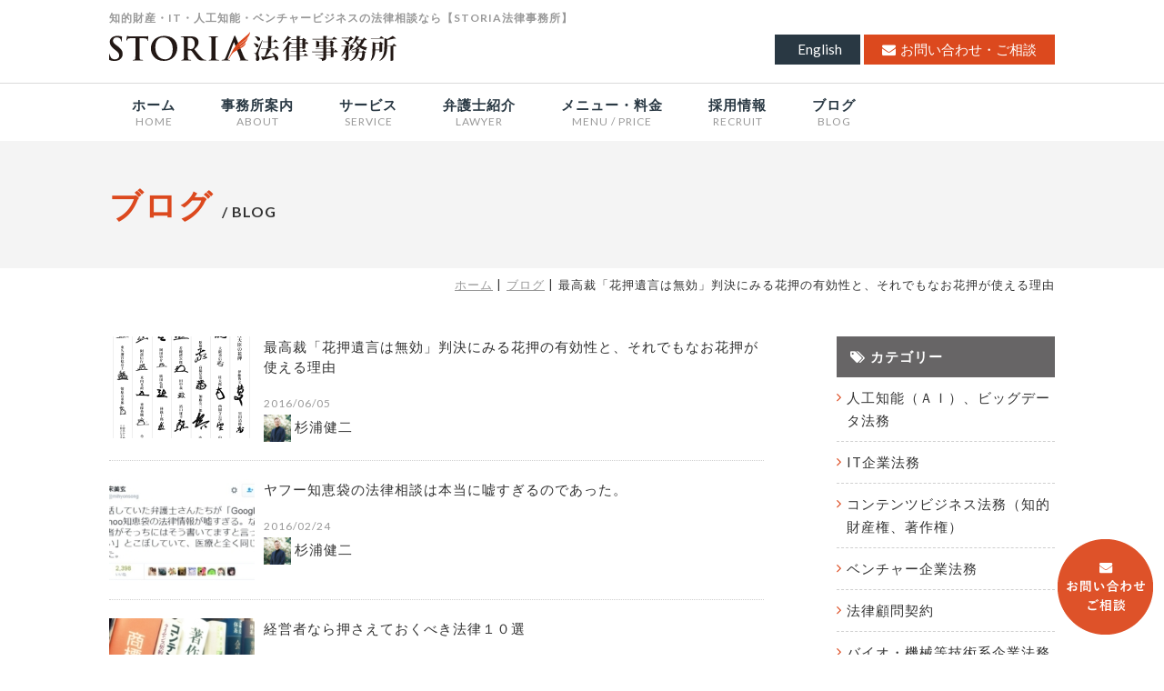

--- FILE ---
content_type: text/html; charset=UTF-8
request_url: https://storialaw.jp/blog/category/%E6%B0%91%E6%B3%95
body_size: 12738
content:
<!DOCTYPE html>
<html lang="ja">

<head>
  <meta charset="UTF-8">
  
  <meta name="robots" content="index,follow">
  <meta name="SKYPE_TOOLBAR" content="SKYPE_TOOLBAR_PARSER_COMPATIBLE">
  <meta name="format-detection" content="telephone=no">
  <meta http-equiv="X-UA-Compatible" content="IE=edge,chrome=1">
  <link rel="shortcut icon" href="https://storialaw.jp/favicon.ico">
  <link href="https://fonts.googleapis.com/css?family=Lato:400,700,900" rel="stylesheet">
  <script type="text/javascript">
  if (navigator.userAgent.indexOf('iPad') != -1 || (navigator.userAgent.indexOf('Macintosh') != -1 && 'ontouchend' in
      document)) {
    document.write('<meta name="viewport" content="width=1280, user-scalable=1.0">');
  } else {
    document.write('<meta name="viewport" content="width=device-width,initial-scale=1.0">');
  }
  </script>
  <noscript>
    <meta name="viewport" content="width=device-width,initial-scale=1.0">
  </noscript>
  
		<!-- All in One SEO 4.7.3.1 - aioseo.com -->
		<title>民法｜知的財産・IT・人工知能・ベンチャービジネスの法律相談なら【STORIA法律事務所】</title>
		<meta name="robots" content="noindex, max-snippet:-1, max-image-preview:large, max-video-preview:-1" />
		<link rel="canonical" href="https://storialaw.jp/blog/category/%e6%b0%91%e6%b3%95" />
		<meta name="generator" content="All in One SEO (AIOSEO) 4.7.3.1" />
		<meta name="google" content="nositelinkssearchbox" />
		<script type="application/ld+json" class="aioseo-schema">
			{"@context":"https:\/\/schema.org","@graph":[{"@type":"BreadcrumbList","@id":"https:\/\/storialaw.jp\/blog\/category\/%E6%B0%91%E6%B3%95#breadcrumblist","itemListElement":[{"@type":"ListItem","@id":"https:\/\/storialaw.jp\/#listItem","position":1,"name":"\u5bb6","item":"https:\/\/storialaw.jp\/","nextItem":"https:\/\/storialaw.jp\/blog\/category\/%e6%b0%91%e6%b3%95#listItem"},{"@type":"ListItem","@id":"https:\/\/storialaw.jp\/blog\/category\/%e6%b0%91%e6%b3%95#listItem","position":2,"name":"\u6c11\u6cd5","previousItem":"https:\/\/storialaw.jp\/#listItem"}]},{"@type":"CollectionPage","@id":"https:\/\/storialaw.jp\/blog\/category\/%E6%B0%91%E6%B3%95#collectionpage","url":"https:\/\/storialaw.jp\/blog\/category\/%E6%B0%91%E6%B3%95","name":"\u6c11\u6cd5\uff5c\u77e5\u7684\u8ca1\u7523\u30fbIT\u30fb\u4eba\u5de5\u77e5\u80fd\u30fb\u30d9\u30f3\u30c1\u30e3\u30fc\u30d3\u30b8\u30cd\u30b9\u306e\u6cd5\u5f8b\u76f8\u8ac7\u306a\u3089\u3010STORIA\u6cd5\u5f8b\u4e8b\u52d9\u6240\u3011","inLanguage":"ja","isPartOf":{"@id":"https:\/\/storialaw.jp\/#website"},"breadcrumb":{"@id":"https:\/\/storialaw.jp\/blog\/category\/%E6%B0%91%E6%B3%95#breadcrumblist"}},{"@type":"Organization","@id":"https:\/\/storialaw.jp\/#organization","name":"STORIA\u6cd5\u5f8b\u4e8b\u52d9\u6240","description":"\u77e5\u7684\u8ca1\u7523\u30fbIT\u30fb\u4eba\u5de5\u77e5\u80fd\u30fb\u30d9\u30f3\u30c1\u30e3\u30fc\u30d3\u30b8\u30cd\u30b9\u306e\u6cd5\u5f8b\u76f8\u8ac7\u306a\u3089\u3010STORIA\u6cd5\u5f8b\u4e8b\u52d9\u6240\u3011","url":"https:\/\/storialaw.jp\/","sameAs":["https:\/\/twitter.com\/kenjisugiura01"]},{"@type":"WebSite","@id":"https:\/\/storialaw.jp\/#website","url":"https:\/\/storialaw.jp\/","name":"STORIA\u6cd5\u5f8b\u4e8b\u52d9\u6240","description":"\u77e5\u7684\u8ca1\u7523\u30fbIT\u30fb\u4eba\u5de5\u77e5\u80fd\u30fb\u30d9\u30f3\u30c1\u30e3\u30fc\u30d3\u30b8\u30cd\u30b9\u306e\u6cd5\u5f8b\u76f8\u8ac7\u306a\u3089\u3010STORIA\u6cd5\u5f8b\u4e8b\u52d9\u6240\u3011","inLanguage":"ja","publisher":{"@id":"https:\/\/storialaw.jp\/#organization"}}]}
		</script>
		<!-- All in One SEO -->

<script type="text/javascript" id="wpp-js" src="https://storialaw.jp/wp-new/wp-content/plugins/wordpress-popular-posts/assets/js/wpp.min.js?ver=7.1.0" data-sampling="0" data-sampling-rate="100" data-api-url="https://storialaw.jp/wp-json/wordpress-popular-posts" data-post-id="0" data-token="18303a0100" data-lang="0" data-debug="0"></script>
<script type="text/javascript">
/* <![CDATA[ */
window._wpemojiSettings = {"baseUrl":"https:\/\/s.w.org\/images\/core\/emoji\/15.0.3\/72x72\/","ext":".png","svgUrl":"https:\/\/s.w.org\/images\/core\/emoji\/15.0.3\/svg\/","svgExt":".svg","source":{"concatemoji":"https:\/\/storialaw.jp\/wp-new\/wp-includes\/js\/wp-emoji-release.min.js?ver=6.6.4"}};
/*! This file is auto-generated */
!function(i,n){var o,s,e;function c(e){try{var t={supportTests:e,timestamp:(new Date).valueOf()};sessionStorage.setItem(o,JSON.stringify(t))}catch(e){}}function p(e,t,n){e.clearRect(0,0,e.canvas.width,e.canvas.height),e.fillText(t,0,0);var t=new Uint32Array(e.getImageData(0,0,e.canvas.width,e.canvas.height).data),r=(e.clearRect(0,0,e.canvas.width,e.canvas.height),e.fillText(n,0,0),new Uint32Array(e.getImageData(0,0,e.canvas.width,e.canvas.height).data));return t.every(function(e,t){return e===r[t]})}function u(e,t,n){switch(t){case"flag":return n(e,"\ud83c\udff3\ufe0f\u200d\u26a7\ufe0f","\ud83c\udff3\ufe0f\u200b\u26a7\ufe0f")?!1:!n(e,"\ud83c\uddfa\ud83c\uddf3","\ud83c\uddfa\u200b\ud83c\uddf3")&&!n(e,"\ud83c\udff4\udb40\udc67\udb40\udc62\udb40\udc65\udb40\udc6e\udb40\udc67\udb40\udc7f","\ud83c\udff4\u200b\udb40\udc67\u200b\udb40\udc62\u200b\udb40\udc65\u200b\udb40\udc6e\u200b\udb40\udc67\u200b\udb40\udc7f");case"emoji":return!n(e,"\ud83d\udc26\u200d\u2b1b","\ud83d\udc26\u200b\u2b1b")}return!1}function f(e,t,n){var r="undefined"!=typeof WorkerGlobalScope&&self instanceof WorkerGlobalScope?new OffscreenCanvas(300,150):i.createElement("canvas"),a=r.getContext("2d",{willReadFrequently:!0}),o=(a.textBaseline="top",a.font="600 32px Arial",{});return e.forEach(function(e){o[e]=t(a,e,n)}),o}function t(e){var t=i.createElement("script");t.src=e,t.defer=!0,i.head.appendChild(t)}"undefined"!=typeof Promise&&(o="wpEmojiSettingsSupports",s=["flag","emoji"],n.supports={everything:!0,everythingExceptFlag:!0},e=new Promise(function(e){i.addEventListener("DOMContentLoaded",e,{once:!0})}),new Promise(function(t){var n=function(){try{var e=JSON.parse(sessionStorage.getItem(o));if("object"==typeof e&&"number"==typeof e.timestamp&&(new Date).valueOf()<e.timestamp+604800&&"object"==typeof e.supportTests)return e.supportTests}catch(e){}return null}();if(!n){if("undefined"!=typeof Worker&&"undefined"!=typeof OffscreenCanvas&&"undefined"!=typeof URL&&URL.createObjectURL&&"undefined"!=typeof Blob)try{var e="postMessage("+f.toString()+"("+[JSON.stringify(s),u.toString(),p.toString()].join(",")+"));",r=new Blob([e],{type:"text/javascript"}),a=new Worker(URL.createObjectURL(r),{name:"wpTestEmojiSupports"});return void(a.onmessage=function(e){c(n=e.data),a.terminate(),t(n)})}catch(e){}c(n=f(s,u,p))}t(n)}).then(function(e){for(var t in e)n.supports[t]=e[t],n.supports.everything=n.supports.everything&&n.supports[t],"flag"!==t&&(n.supports.everythingExceptFlag=n.supports.everythingExceptFlag&&n.supports[t]);n.supports.everythingExceptFlag=n.supports.everythingExceptFlag&&!n.supports.flag,n.DOMReady=!1,n.readyCallback=function(){n.DOMReady=!0}}).then(function(){return e}).then(function(){var e;n.supports.everything||(n.readyCallback(),(e=n.source||{}).concatemoji?t(e.concatemoji):e.wpemoji&&e.twemoji&&(t(e.twemoji),t(e.wpemoji)))}))}((window,document),window._wpemojiSettings);
/* ]]> */
</script>
<style id='wp-emoji-styles-inline-css' type='text/css'>

	img.wp-smiley, img.emoji {
		display: inline !important;
		border: none !important;
		box-shadow: none !important;
		height: 1em !important;
		width: 1em !important;
		margin: 0 0.07em !important;
		vertical-align: -0.1em !important;
		background: none !important;
		padding: 0 !important;
	}
</style>
<link rel='stylesheet' id='wp-block-library-css' href='https://storialaw.jp/wp-new/wp-includes/css/dist/block-library/style.min.css?ver=1751516096' type='text/css' media='all' />
<style id='classic-theme-styles-inline-css' type='text/css'>
/*! This file is auto-generated */
.wp-block-button__link{color:#fff;background-color:#32373c;border-radius:9999px;box-shadow:none;text-decoration:none;padding:calc(.667em + 2px) calc(1.333em + 2px);font-size:1.125em}.wp-block-file__button{background:#32373c;color:#fff;text-decoration:none}
</style>
<style id='global-styles-inline-css' type='text/css'>
:root{--wp--preset--aspect-ratio--square: 1;--wp--preset--aspect-ratio--4-3: 4/3;--wp--preset--aspect-ratio--3-4: 3/4;--wp--preset--aspect-ratio--3-2: 3/2;--wp--preset--aspect-ratio--2-3: 2/3;--wp--preset--aspect-ratio--16-9: 16/9;--wp--preset--aspect-ratio--9-16: 9/16;--wp--preset--color--black: #000000;--wp--preset--color--cyan-bluish-gray: #abb8c3;--wp--preset--color--white: #ffffff;--wp--preset--color--pale-pink: #f78da7;--wp--preset--color--vivid-red: #cf2e2e;--wp--preset--color--luminous-vivid-orange: #ff6900;--wp--preset--color--luminous-vivid-amber: #fcb900;--wp--preset--color--light-green-cyan: #7bdcb5;--wp--preset--color--vivid-green-cyan: #00d084;--wp--preset--color--pale-cyan-blue: #8ed1fc;--wp--preset--color--vivid-cyan-blue: #0693e3;--wp--preset--color--vivid-purple: #9b51e0;--wp--preset--gradient--vivid-cyan-blue-to-vivid-purple: linear-gradient(135deg,rgba(6,147,227,1) 0%,rgb(155,81,224) 100%);--wp--preset--gradient--light-green-cyan-to-vivid-green-cyan: linear-gradient(135deg,rgb(122,220,180) 0%,rgb(0,208,130) 100%);--wp--preset--gradient--luminous-vivid-amber-to-luminous-vivid-orange: linear-gradient(135deg,rgba(252,185,0,1) 0%,rgba(255,105,0,1) 100%);--wp--preset--gradient--luminous-vivid-orange-to-vivid-red: linear-gradient(135deg,rgba(255,105,0,1) 0%,rgb(207,46,46) 100%);--wp--preset--gradient--very-light-gray-to-cyan-bluish-gray: linear-gradient(135deg,rgb(238,238,238) 0%,rgb(169,184,195) 100%);--wp--preset--gradient--cool-to-warm-spectrum: linear-gradient(135deg,rgb(74,234,220) 0%,rgb(151,120,209) 20%,rgb(207,42,186) 40%,rgb(238,44,130) 60%,rgb(251,105,98) 80%,rgb(254,248,76) 100%);--wp--preset--gradient--blush-light-purple: linear-gradient(135deg,rgb(255,206,236) 0%,rgb(152,150,240) 100%);--wp--preset--gradient--blush-bordeaux: linear-gradient(135deg,rgb(254,205,165) 0%,rgb(254,45,45) 50%,rgb(107,0,62) 100%);--wp--preset--gradient--luminous-dusk: linear-gradient(135deg,rgb(255,203,112) 0%,rgb(199,81,192) 50%,rgb(65,88,208) 100%);--wp--preset--gradient--pale-ocean: linear-gradient(135deg,rgb(255,245,203) 0%,rgb(182,227,212) 50%,rgb(51,167,181) 100%);--wp--preset--gradient--electric-grass: linear-gradient(135deg,rgb(202,248,128) 0%,rgb(113,206,126) 100%);--wp--preset--gradient--midnight: linear-gradient(135deg,rgb(2,3,129) 0%,rgb(40,116,252) 100%);--wp--preset--font-size--small: 13px;--wp--preset--font-size--medium: 20px;--wp--preset--font-size--large: 36px;--wp--preset--font-size--x-large: 42px;--wp--preset--spacing--20: 0.44rem;--wp--preset--spacing--30: 0.67rem;--wp--preset--spacing--40: 1rem;--wp--preset--spacing--50: 1.5rem;--wp--preset--spacing--60: 2.25rem;--wp--preset--spacing--70: 3.38rem;--wp--preset--spacing--80: 5.06rem;--wp--preset--shadow--natural: 6px 6px 9px rgba(0, 0, 0, 0.2);--wp--preset--shadow--deep: 12px 12px 50px rgba(0, 0, 0, 0.4);--wp--preset--shadow--sharp: 6px 6px 0px rgba(0, 0, 0, 0.2);--wp--preset--shadow--outlined: 6px 6px 0px -3px rgba(255, 255, 255, 1), 6px 6px rgba(0, 0, 0, 1);--wp--preset--shadow--crisp: 6px 6px 0px rgba(0, 0, 0, 1);}:where(.is-layout-flex){gap: 0.5em;}:where(.is-layout-grid){gap: 0.5em;}body .is-layout-flex{display: flex;}.is-layout-flex{flex-wrap: wrap;align-items: center;}.is-layout-flex > :is(*, div){margin: 0;}body .is-layout-grid{display: grid;}.is-layout-grid > :is(*, div){margin: 0;}:where(.wp-block-columns.is-layout-flex){gap: 2em;}:where(.wp-block-columns.is-layout-grid){gap: 2em;}:where(.wp-block-post-template.is-layout-flex){gap: 1.25em;}:where(.wp-block-post-template.is-layout-grid){gap: 1.25em;}.has-black-color{color: var(--wp--preset--color--black) !important;}.has-cyan-bluish-gray-color{color: var(--wp--preset--color--cyan-bluish-gray) !important;}.has-white-color{color: var(--wp--preset--color--white) !important;}.has-pale-pink-color{color: var(--wp--preset--color--pale-pink) !important;}.has-vivid-red-color{color: var(--wp--preset--color--vivid-red) !important;}.has-luminous-vivid-orange-color{color: var(--wp--preset--color--luminous-vivid-orange) !important;}.has-luminous-vivid-amber-color{color: var(--wp--preset--color--luminous-vivid-amber) !important;}.has-light-green-cyan-color{color: var(--wp--preset--color--light-green-cyan) !important;}.has-vivid-green-cyan-color{color: var(--wp--preset--color--vivid-green-cyan) !important;}.has-pale-cyan-blue-color{color: var(--wp--preset--color--pale-cyan-blue) !important;}.has-vivid-cyan-blue-color{color: var(--wp--preset--color--vivid-cyan-blue) !important;}.has-vivid-purple-color{color: var(--wp--preset--color--vivid-purple) !important;}.has-black-background-color{background-color: var(--wp--preset--color--black) !important;}.has-cyan-bluish-gray-background-color{background-color: var(--wp--preset--color--cyan-bluish-gray) !important;}.has-white-background-color{background-color: var(--wp--preset--color--white) !important;}.has-pale-pink-background-color{background-color: var(--wp--preset--color--pale-pink) !important;}.has-vivid-red-background-color{background-color: var(--wp--preset--color--vivid-red) !important;}.has-luminous-vivid-orange-background-color{background-color: var(--wp--preset--color--luminous-vivid-orange) !important;}.has-luminous-vivid-amber-background-color{background-color: var(--wp--preset--color--luminous-vivid-amber) !important;}.has-light-green-cyan-background-color{background-color: var(--wp--preset--color--light-green-cyan) !important;}.has-vivid-green-cyan-background-color{background-color: var(--wp--preset--color--vivid-green-cyan) !important;}.has-pale-cyan-blue-background-color{background-color: var(--wp--preset--color--pale-cyan-blue) !important;}.has-vivid-cyan-blue-background-color{background-color: var(--wp--preset--color--vivid-cyan-blue) !important;}.has-vivid-purple-background-color{background-color: var(--wp--preset--color--vivid-purple) !important;}.has-black-border-color{border-color: var(--wp--preset--color--black) !important;}.has-cyan-bluish-gray-border-color{border-color: var(--wp--preset--color--cyan-bluish-gray) !important;}.has-white-border-color{border-color: var(--wp--preset--color--white) !important;}.has-pale-pink-border-color{border-color: var(--wp--preset--color--pale-pink) !important;}.has-vivid-red-border-color{border-color: var(--wp--preset--color--vivid-red) !important;}.has-luminous-vivid-orange-border-color{border-color: var(--wp--preset--color--luminous-vivid-orange) !important;}.has-luminous-vivid-amber-border-color{border-color: var(--wp--preset--color--luminous-vivid-amber) !important;}.has-light-green-cyan-border-color{border-color: var(--wp--preset--color--light-green-cyan) !important;}.has-vivid-green-cyan-border-color{border-color: var(--wp--preset--color--vivid-green-cyan) !important;}.has-pale-cyan-blue-border-color{border-color: var(--wp--preset--color--pale-cyan-blue) !important;}.has-vivid-cyan-blue-border-color{border-color: var(--wp--preset--color--vivid-cyan-blue) !important;}.has-vivid-purple-border-color{border-color: var(--wp--preset--color--vivid-purple) !important;}.has-vivid-cyan-blue-to-vivid-purple-gradient-background{background: var(--wp--preset--gradient--vivid-cyan-blue-to-vivid-purple) !important;}.has-light-green-cyan-to-vivid-green-cyan-gradient-background{background: var(--wp--preset--gradient--light-green-cyan-to-vivid-green-cyan) !important;}.has-luminous-vivid-amber-to-luminous-vivid-orange-gradient-background{background: var(--wp--preset--gradient--luminous-vivid-amber-to-luminous-vivid-orange) !important;}.has-luminous-vivid-orange-to-vivid-red-gradient-background{background: var(--wp--preset--gradient--luminous-vivid-orange-to-vivid-red) !important;}.has-very-light-gray-to-cyan-bluish-gray-gradient-background{background: var(--wp--preset--gradient--very-light-gray-to-cyan-bluish-gray) !important;}.has-cool-to-warm-spectrum-gradient-background{background: var(--wp--preset--gradient--cool-to-warm-spectrum) !important;}.has-blush-light-purple-gradient-background{background: var(--wp--preset--gradient--blush-light-purple) !important;}.has-blush-bordeaux-gradient-background{background: var(--wp--preset--gradient--blush-bordeaux) !important;}.has-luminous-dusk-gradient-background{background: var(--wp--preset--gradient--luminous-dusk) !important;}.has-pale-ocean-gradient-background{background: var(--wp--preset--gradient--pale-ocean) !important;}.has-electric-grass-gradient-background{background: var(--wp--preset--gradient--electric-grass) !important;}.has-midnight-gradient-background{background: var(--wp--preset--gradient--midnight) !important;}.has-small-font-size{font-size: var(--wp--preset--font-size--small) !important;}.has-medium-font-size{font-size: var(--wp--preset--font-size--medium) !important;}.has-large-font-size{font-size: var(--wp--preset--font-size--large) !important;}.has-x-large-font-size{font-size: var(--wp--preset--font-size--x-large) !important;}
:where(.wp-block-post-template.is-layout-flex){gap: 1.25em;}:where(.wp-block-post-template.is-layout-grid){gap: 1.25em;}
:where(.wp-block-columns.is-layout-flex){gap: 2em;}:where(.wp-block-columns.is-layout-grid){gap: 2em;}
:root :where(.wp-block-pullquote){font-size: 1.5em;line-height: 1.6;}
</style>
<link rel='stylesheet' id='toc-screen-css' href='https://storialaw.jp/wp-new/wp-content/plugins/table-of-contents-plus/screen.min.css?ver=2408' type='text/css' media='all' />
<link rel='stylesheet' id='wp-pagenavi-css' href='https://storialaw.jp/wp-new/wp-content/plugins/wp-pagenavi/pagenavi-css.css?ver=2.70' type='text/css' media='all' />
<link rel='stylesheet' id='wordpress-popular-posts-css-css' href='https://storialaw.jp/wp-new/wp-content/plugins/wordpress-popular-posts/assets/css/wpp.css?ver=7.1.0' type='text/css' media='all' />
<link rel='stylesheet' id='awesome-css' href='https://netdna.bootstrapcdn.com/font-awesome/4.7.0/css/font-awesome.css?ver=1751516096' type='text/css' media='all' />
<link rel='stylesheet' id='sasstyle-css' href='https://storialaw.jp/wp-new/wp-content/themes/Storia/css/style.css?ver=1751516096' type='text/css' media='all' />
<link rel='stylesheet' id='builtin-css' href='https://storialaw.jp/wp-new/wp-content/themes/Storia/style.css?ver=1751516096' type='text/css' media='all' />
<script type="text/javascript" src="https://ajax.googleapis.com/ajax/libs/jquery/1.11.3/jquery.min.js?ver=6.6.4" id="jquery-js"></script>
<script type="text/javascript" src="https://storialaw.jp/wp-new/wp-content/themes/Storia/js/useful.js?ver=6.6.4" id="useful-js"></script>
<script type="text/javascript" src="https://storialaw.jp/wp-new/wp-content/themes/Storia/js/common.js?ver=6.6.4" id="como-js"></script>
<script type="text/javascript" src="https://storialaw.jp/wp-new/wp-content/themes/Storia/js/imagesloaded.pkgd.min.js?ver=6.6.4" id="pkgd-js"></script>
<script type="text/javascript" src="https://storialaw.jp/wp-new/wp-content/themes/Storia/js/jquery.matchHeight-min.js?ver=6.6.4" id="mheight-js"></script>
            <style id="wpp-loading-animation-styles">@-webkit-keyframes bgslide{from{background-position-x:0}to{background-position-x:-200%}}@keyframes bgslide{from{background-position-x:0}to{background-position-x:-200%}}.wpp-widget-block-placeholder,.wpp-shortcode-placeholder{margin:0 auto;width:60px;height:3px;background:#dd3737;background:linear-gradient(90deg,#dd3737 0%,#571313 10%,#dd3737 100%);background-size:200% auto;border-radius:3px;-webkit-animation:bgslide 1s infinite linear;animation:bgslide 1s infinite linear}</style>
              <link rel="alternate" type="application/rss+xml" title="STORIA法律事務所 フィード" href="https://storialaw.jp/blog/feed" />
    <script>
  $(function() {
    //画像読み込みが終わってから処理
    $('body').imagesLoaded(function() {

    });
  });
  </script>
  <script type="text/javascript" src="https://storialaw.jp/wp-new/wp-content/themes/Storia/js/getFeedlyCount.js"></script>
  <!--[if lt IE 9]>
<script src="https://cdn.jsdelivr.net/html5shiv/3.7.3/html5shiv.min.js"></script>
<script src="https://cdn.jsdelivr.net/selectivizr/1.0.2/selectivizr.min.js"></script>
<script src="https://cdn.jsdelivr.net/respond/1.4.2/respond.min.js"></script>
<![endif]-->
</head>


          <body class="blog single">

            
                    <div id="fb-root"></div>
                    <script>
                    (function(d, s, id) {
                      var js, fjs = d.getElementsByTagName(s)[0];
                      if (d.getElementById(id)) return;
                      js = d.createElement(s);
                      js.id = id;
                      js.src = "//connect.facebook.net/ja_JP/sdk.js#xfbml=1&version=v2.10";
                      fjs.parentNode.insertBefore(js, fjs);
                    }(document, 'script', 'facebook-jssdk'));
                    </script>
                    <noscript>
                      <div class="noscript">
                        <p>当サイトを快適にご利用いただくには、ブラウザでJavaScriptを有効にしてください。</p>
                      </div>
                    </noscript>

                    <header class="site_header">
                      <div class="inner clear_fix">
                        <h1>知的財産・IT・人工知能・ベンチャービジネスの法律相談なら【STORIA法律事務所】</h1>
                        <div class="logo"><a href="https://storialaw.jp/"><img src="https://storialaw.jp/wp-new/wp-content/themes/Storia/img/common/logo_01.svg" alt="STORIA 法律事務所"></a></div>
                        <nav class="header_nav">
                          <ul class="clear_fix">
                            <li class="btn navy"><a href="https://storialaw.jp/en/"><i aria-hidden="true"></i>English</a></li>
                            <li class="btn orange"><a href="https://storialaw.jp/contact"><i class="fa fa-envelope" aria-hidden="true"></i>お問い合わせ・ご相談</a></li>
                          </ul>
                        </nav>
                        <div class="menu"><a class="btn_menu" href="javascript:void(0);"><span></span><span></span><span></span>
                            <div>MENU</div>
                          </a></div>
                      </div>
                    </header>

                    <nav class="global_nav">
                      <ul class="clear_fix">
                        <li><a href="https://storialaw.jp/"><b>ホーム</b><span>HOME</span></a></li>
                        <li><a href="https://storialaw.jp/about"><b>事務所案内</b><span>ABOUT</span></a></li>
                        <li><a href="https://storialaw.jp/service"><b>サービス</b><span>SERVICE</span></a></li>
                        <li><a href="https://storialaw.jp/lawyer"><b>弁護士紹介</b><span>LAWYER</span></a></li>
                        <li><a href="https://storialaw.jp/price"><b>メニュー・料金</b><span>MENU / PRICE</span></a></li>
                        <!-- <li><a href="https://storialaw.jp/voice"><b>クライアント様の声</b><span>CLIENT VOICE</span></a></li> -->
                        <li><a href="https://storialaw.jp/recruit"><b>採用情報</b><span>RECRUIT</span></a></li>
                        <li><a href="https://storialaw.jp/blog"><b>ブログ</b><span>BLOG</span></a></li>
                      </ul>
                    </nav>
                    <!-- //global_nav -->

                    <main role="main">

                      
                        <!-- page_content -->
                        <section class="page_content">

                                                    <div class="mainvisual">
                            <h2><b>ブログ</b>/ BLOG</h2>
                          </div>

                          
                          
                                                    <div class="topicpath">
                            <ol>
                              <li class="home"><a href="https://storialaw.jp/">ホーム</a></li>

                                                            <li><a href="https://storialaw.jp/blog/">ブログ</a></li>

                              
                              <li>最高裁「花押遺言は無効」判決にみる花押の有効性と、それでもなお花押が使える理由</li>                            </ol>
                          </div><!-- / .topicpath -->
                          
    <div class="inner clear_fix">

      <div class="primary_area">

        <div class="blog_list clear_fix">

                          <article>
            <a href="https://storialaw.jp/blog/1711">
              <div class="image_text_view_l">
                <div class="img"><img width="160" height="112" src="https://storialaw.jp/wp-new/wp-content/uploads/2016/06/1e9e4a8e812e7204f1e1a19e34f15cd9-160x112.png" class="attachment-blog_thumb size-blog_thumb wp-post-image" alt="" decoding="async" srcset="https://storialaw.jp/wp-new/wp-content/uploads/2016/06/1e9e4a8e812e7204f1e1a19e34f15cd9-160x112.png 160w, https://storialaw.jp/wp-new/wp-content/uploads/2016/06/1e9e4a8e812e7204f1e1a19e34f15cd9-328x230.png 328w" sizes="(max-width: 160px) 100vw, 160px" />                </div>
                <div class="text">
                  <p>
                  最高裁「花押遺言は無効」判決にみる花押の有効性と、それでもなお花押が使える理由                  </p>
                                    <time class="entry-date" datetime="2016-06-05T23:52:51+09:00">2016/06/05</time><br>                  <span class="author vcard"><span class=''><img alt='アバター画像' src='https://storialaw.jp/wp-new/wp-content/uploads/2017/06/sugiua-30x30.jpg' srcset='https://storialaw.jp/wp-new/wp-content/uploads/2017/06/sugiua-60x60.jpg 2x' class='avatar avatar-30 photo' height='30' width='30' decoding='async'/></span> 杉浦健二</span>                </div>
              </div>
            </a>
          </article>
                  <article>
            <a href="https://storialaw.jp/blog/1272">
              <div class="image_text_view_l">
                <div class="img"><img width="160" height="112" src="https://storialaw.jp/wp-new/wp-content/uploads/2016/02/2016y02m24d_115040340-160x112.jpg" class="attachment-blog_thumb size-blog_thumb wp-post-image" alt="" decoding="async" srcset="https://storialaw.jp/wp-new/wp-content/uploads/2016/02/2016y02m24d_115040340-160x112.jpg 160w, https://storialaw.jp/wp-new/wp-content/uploads/2016/02/2016y02m24d_115040340-328x230.jpg 328w" sizes="(max-width: 160px) 100vw, 160px" />                </div>
                <div class="text">
                  <p>
                  ヤフー知恵袋の法律相談は本当に嘘すぎるのであった。                  </p>
                                    <time class="entry-date" datetime="2016-02-24T00:15:33+09:00">2016/02/24</time><br>                  <span class="author vcard"><span class=''><img alt='アバター画像' src='https://storialaw.jp/wp-new/wp-content/uploads/2017/06/sugiua-30x30.jpg' srcset='https://storialaw.jp/wp-new/wp-content/uploads/2017/06/sugiua-60x60.jpg 2x' class='avatar avatar-30 photo' height='30' width='30' loading='lazy' decoding='async'/></span> 杉浦健二</span>                </div>
              </div>
            </a>
          </article>
                  <article>
            <a href="https://storialaw.jp/blog/267">
              <div class="image_text_view_l">
                <div class="img"><img width="160" height="112" src="https://storialaw.jp/wp-new/wp-content/uploads/2015/09/2015-09-15-15.15.46-160x112.jpg" class="attachment-blog_thumb size-blog_thumb wp-post-image" alt="" decoding="async" loading="lazy" srcset="https://storialaw.jp/wp-new/wp-content/uploads/2015/09/2015-09-15-15.15.46-160x112.jpg 160w, https://storialaw.jp/wp-new/wp-content/uploads/2015/09/2015-09-15-15.15.46-328x230.jpg 328w" sizes="(max-width: 160px) 100vw, 160px" />                </div>
                <div class="text">
                  <p>
                  経営者なら押さえておくべき法律１０選                  </p>
                                    <time class="entry-date" datetime="2015-09-17T13:05:19+09:00">2015/09/17</time><br>                  <span class="author vcard"><span class=''><img alt='アバター画像' src='https://storialaw.jp/wp-new/wp-content/uploads/2017/06/sugiua-30x30.jpg' srcset='https://storialaw.jp/wp-new/wp-content/uploads/2017/06/sugiua-60x60.jpg 2x' class='avatar avatar-30 photo' height='30' width='30' loading='lazy' decoding='async'/></span> 杉浦健二</span>                </div>
              </div>
            </a>
          </article>
                  <article>
            <a href="https://storialaw.jp/blog/270">
              <div class="image_text_view_l">
                <div class="img"><img width="160" height="112" src="https://storialaw.jp/wp-new/wp-content/uploads/2015/09/P1140412-160x112.jpg" class="attachment-blog_thumb size-blog_thumb wp-post-image" alt="" decoding="async" loading="lazy" srcset="https://storialaw.jp/wp-new/wp-content/uploads/2015/09/P1140412-160x112.jpg 160w, https://storialaw.jp/wp-new/wp-content/uploads/2015/09/P1140412-328x230.jpg 328w" sizes="(max-width: 160px) 100vw, 160px" />                </div>
                <div class="text">
                  <p>
                  消滅時効はこれだけ覚えておこう(ビジネス編)                  </p>
                                    <time class="entry-date" datetime="2015-09-14T21:18:56+09:00">2015/09/14</time><br>                  <span class="author vcard"><span class=''><img alt='アバター画像' src='https://storialaw.jp/wp-new/wp-content/uploads/2017/06/sugiua-30x30.jpg' srcset='https://storialaw.jp/wp-new/wp-content/uploads/2017/06/sugiua-60x60.jpg 2x' class='avatar avatar-30 photo' height='30' width='30' loading='lazy' decoding='async'/></span> 杉浦健二</span>                </div>
              </div>
            </a>
          </article>
                
        </div>

        
      </div>
      <!-- //primary_area -->

            <div class="secondary_area">

      
        <div class="nav categories">
          <h4><i class="fa fa-tags" aria-hidden="true"></i>カテゴリー</h4>
          <ul>
            <li><a href="https://storialaw.jp/blog/category/bigdata" title="人工知能（ＡＩ）、ビッグデータ法務"><i class="fa fa-angle-right" aria-hidden="true"></i><span>人工知能（ＡＩ）、ビッグデータ法務</span></a></li>
<li><a href="https://storialaw.jp/blog/category/it" title="IT企業法務"><i class="fa fa-angle-right" aria-hidden="true"></i><span>IT企業法務</span></a></li>
<li><a href="https://storialaw.jp/blog/category/contents" title="コンテンツビジネス法務（知的財産権、著作権）"><i class="fa fa-angle-right" aria-hidden="true"></i><span>コンテンツビジネス法務（知的財産権、著作権）</span></a></li>
<li><a href="https://storialaw.jp/blog/category/venture" title="ベンチャー企業法務"><i class="fa fa-angle-right" aria-hidden="true"></i><span>ベンチャー企業法務</span></a></li>
<li><a href="https://storialaw.jp/blog/category/advisory" title="法律顧問契約"><i class="fa fa-angle-right" aria-hidden="true"></i><span>法律顧問契約</span></a></li>
<li><a href="https://storialaw.jp/blog/category/technique" title="バイオ・機械等技術系企業法務"><i class="fa fa-angle-right" aria-hidden="true"></i><span>バイオ・機械等技術系企業法務</span></a></li>
<li><a href="https://storialaw.jp/blog/category/internet" title="インターネット"><i class="fa fa-angle-right" aria-hidden="true"></i><span>インターネット</span></a></li>
<li><a href="https://storialaw.jp/blog/category/%e3%83%98%e3%83%ab%e3%82%b9%e3%82%b1%e3%82%a2" title="ヘルスケア"><i class="fa fa-angle-right" aria-hidden="true"></i><span>ヘルスケア</span></a></li>
<li><a href="https://storialaw.jp/blog/category/%e3%83%99%e3%83%b3%e3%83%81%e3%83%a3%e3%83%bc" title="スタートアップ"><i class="fa fa-angle-right" aria-hidden="true"></i><span>スタートアップ</span></a></li>
<li><a href="https://storialaw.jp/blog/category/%e5%88%a9%e7%94%a8%e8%a6%8f%e7%b4%84" title="利用規約"><i class="fa fa-angle-right" aria-hidden="true"></i><span>利用規約</span></a></li>
<li><a href="https://storialaw.jp/blog/category/bengoshi" title="弁護士の日常"><i class="fa fa-angle-right" aria-hidden="true"></i><span>弁護士の日常</span></a></li>
<li><a href="https://storialaw.jp/blog/category/%e6%96%99%e7%90%86" title="料理"><i class="fa fa-angle-right" aria-hidden="true"></i><span>料理</span></a></li>
<li><a href="https://storialaw.jp/blog/category/%e6%b0%91%e6%b3%95" title="民法"><i class="fa fa-angle-right" aria-hidden="true"></i><span>民法</span></a></li>
<li><a href="https://storialaw.jp/blog/category/%e6%b3%95%e5%be%8b%e3%83%8b%e3%83%a5%e3%83%bc%e3%82%b9" title="法律ニュース"><i class="fa fa-angle-right" aria-hidden="true"></i><span>法律ニュース</span></a></li>
<li><a href="https://storialaw.jp/blog/category/%e7%9f%a5%e7%9a%84%e8%b2%a1%e7%94%a3" title="知的財産"><i class="fa fa-angle-right" aria-hidden="true"></i><span>知的財産</span></a></li>
<li><a href="https://storialaw.jp/blog/category/%e8%87%aa%e5%8b%95%e9%81%8b%e8%bb%a2" title="自動運転"><i class="fa fa-angle-right" aria-hidden="true"></i><span>自動運転</span></a></li>
<li><a href="https://storialaw.jp/blog/category/copyright" title="著作権"><i class="fa fa-angle-right" aria-hidden="true"></i><span>著作権</span></a></li>
<li><a href="https://storialaw.jp/blog/category/%e8%a3%81%e5%88%a4%e4%be%8b" title="裁判例"><i class="fa fa-angle-right" aria-hidden="true"></i><span>裁判例</span></a></li>
<li><a href="https://storialaw.jp/blog/category/sns" title="ＳＮＳ"><i class="fa fa-angle-right" aria-hidden="true"></i><span>ＳＮＳ</span></a></li>
<li><a href="https://storialaw.jp/blog/category/%e6%9c%aa%e5%88%86%e9%a1%9e" title="未分類"><i class="fa fa-angle-right" aria-hidden="true"></i><span>未分類</span></a></li>
          </ul>
        </div>

        <div class="nav new">
          <h4><i class="fa fa-bell-o" aria-hidden="true"></i>NEW</h4>
                    <ul>
                        <li><a href="https://storialaw.jp/blog/12563"><figure><img width="200" height="200" src="https://storialaw.jp/wp-new/wp-content/uploads/2024/09/pixta_95052063_M-200x200.jpg" class="attachment-square size-square wp-post-image" alt="" decoding="async" loading="lazy" /></figure><span>スマホ新法で実現する「アプリ外限定コ…</span></a></li>
                        <li><a href="https://storialaw.jp/blog/12250"><figure><img width="200" height="200" src="https://storialaw.jp/wp-new/wp-content/uploads/2025/06/a907ea352b7618d98ca17152d3da5d84-200x200.png" class="attachment-square size-square wp-post-image" alt="" decoding="async" loading="lazy" /></figure><span>AIエージェントの法的論点（民法、個…</span></a></li>
                        <li><a href="https://storialaw.jp/blog/12147"><figure><img width="200" height="200" src="https://storialaw.jp/wp-new/wp-content/uploads/2025/06/pixta_120786215_M-200x200.jpg" class="attachment-square size-square wp-post-image" alt="" decoding="async" loading="lazy" /></figure><span>AIと著作権に関する法的論点を徹底解…</span></a></li>
                      </ul>
                  </div>
        <!-- //nav_service -->

        <div class="nav popular">
          <h4><i class="fa fa-thumbs-o-up" aria-hidden="true"></i>人気記事</h4>
          <ul>
                        <ul class="wpp-list">
<li><a href="https://storialaw.jp/blog/9414"><figure><img src="https://storialaw.jp/wp-new/wp-content/uploads/wordpress-popular-posts/9414-featured-200x200.jpg" srcset="https://storialaw.jp/wp-new/wp-content/uploads/wordpress-popular-posts/9414-featured-200x200.jpg, https://storialaw.jp/wp-new/wp-content/uploads/wordpress-popular-posts/9414-featured-200x200@1.5x.jpg 1.5x, https://storialaw.jp/wp-new/wp-content/uploads/wordpress-popular-posts/9414-featured-200x200@2x.jpg 2x, https://storialaw.jp/wp-new/wp-content/uploads/wordpress-popular-posts/9414-featured-200x200@2.5x.jpg 2.5x, https://storialaw.jp/wp-new/wp-content/uploads/wordpress-popular-posts/9414-featured-200x200@3x.jpg 3x" width="200" height="200" alt="" class="wpp-thumbnail wpp_featured wpp_cached_thumb" decoding="async" loading="lazy"></figure><span>生成AIの利用ガイドライン作成のため...</span></a></li>
<li><a href="https://storialaw.jp/blog/10573"><figure><img src="https://storialaw.jp/wp-new/wp-content/uploads/wordpress-popular-posts/10573-featured-200x200.png" srcset="https://storialaw.jp/wp-new/wp-content/uploads/wordpress-popular-posts/10573-featured-200x200.png, https://storialaw.jp/wp-new/wp-content/uploads/wordpress-popular-posts/10573-featured-200x200@1.5x.png 1.5x, https://storialaw.jp/wp-new/wp-content/uploads/wordpress-popular-posts/10573-featured-200x200@2x.png 2x, https://storialaw.jp/wp-new/wp-content/uploads/wordpress-popular-posts/10573-featured-200x200@2.5x.png 2.5x, https://storialaw.jp/wp-new/wp-content/uploads/wordpress-popular-posts/10573-featured-200x200@3x.png 3x" width="200" height="200" alt="" class="wpp-thumbnail wpp_featured wpp_cached_thumb" decoding="async" loading="lazy"></figure><span>2024年4月1日改正個情法規則の施...</span></a></li>
<li><a href="https://storialaw.jp/blog/10005"><figure><img src="https://storialaw.jp/wp-new/wp-content/uploads/wordpress-popular-posts/10005-featured-200x200.jpg" srcset="https://storialaw.jp/wp-new/wp-content/uploads/wordpress-popular-posts/10005-featured-200x200.jpg, https://storialaw.jp/wp-new/wp-content/uploads/wordpress-popular-posts/10005-featured-200x200@1.5x.jpg 1.5x, https://storialaw.jp/wp-new/wp-content/uploads/wordpress-popular-posts/10005-featured-200x200@2x.jpg 2x, https://storialaw.jp/wp-new/wp-content/uploads/wordpress-popular-posts/10005-featured-200x200@2.5x.jpg 2.5x, https://storialaw.jp/wp-new/wp-content/uploads/wordpress-popular-posts/10005-featured-200x200@3x.jpg 3x" width="200" height="200" alt="" class="wpp-thumbnail wpp_featured wpp_cached_thumb" decoding="async" loading="lazy"></figure><span>生成AIへのプロンプト入力時における...</span></a></li>

</ul>          </ul>
        </div>
        <!-- //nav_service -->

<div class="writer">
    <ul>
    <li class="author-profile">
    <a href="https://storialaw.jp/?author=5"><figure class="author-thumbanil"><img alt='アバター画像' src='https://storialaw.jp/wp-new/wp-content/uploads/2017/07/kakinuma-200x200.jpg' srcset='https://storialaw.jp/wp-new/wp-content/uploads/2017/07/kakinuma-400x400.jpg 2x' class='avatar avatar-200 photo' height='200' width='200' loading='lazy' decoding='async'/></figure>柿沼太一</a>
  </li>
    <li class="author-profile">
    <a href="https://storialaw.jp/?author=6"><figure class="author-thumbanil"><img alt='アバター画像' src='https://storialaw.jp/wp-new/wp-content/uploads/2017/06/sugiua-200x200.jpg' srcset='https://storialaw.jp/wp-new/wp-content/uploads/2017/06/sugiua-400x400.jpg 2x' class='avatar avatar-200 photo' height='200' width='200' loading='lazy' decoding='async'/></figure>杉浦健二</a>
  </li>
    <li class="author-profile">
    <a href="https://storialaw.jp/?author=19"><figure class="author-thumbanil"><img alt='アバター画像' src='https://storialaw.jp/wp-new/wp-content/uploads/2017/01/yamashiro-200x200.jpg' srcset='https://storialaw.jp/wp-new/wp-content/uploads/2017/01/yamashiro-400x400.jpg 2x' class='avatar avatar-200 photo' height='200' width='200' loading='lazy' decoding='async'/></figure>山城尚嵩</a>
  </li>
    <li class="author-profile">
    <a href="https://storialaw.jp/?author=20"><figure class="author-thumbanil"><img alt='アバター画像' src='https://storialaw.jp/wp-new/wp-content/uploads/2015/01/sakata2-200x200.jpg' srcset='https://storialaw.jp/wp-new/wp-content/uploads/2015/01/sakata2-400x400.jpg 2x' class='avatar avatar-200 photo' height='200' width='200' loading='lazy' decoding='async'/></figure>坂田晃祐</a>
  </li>
    <li class="author-profile">
    <a href="https://storialaw.jp/?author=21"><figure class="author-thumbanil"><img alt='アバター画像' src='https://storialaw.jp/wp-new/wp-content/uploads/2017/01/yamaguchi-200x200.jpg' srcset='https://storialaw.jp/wp-new/wp-content/uploads/2017/01/yamaguchi-400x400.jpg 2x' class='avatar avatar-200 photo' height='200' width='200' loading='lazy' decoding='async'/></figure>山口宏和</a>
  </li>
    <li class="author-profile">
    <a href="https://storialaw.jp/?author=22"><figure class="author-thumbanil"><img alt='アバター画像' src='https://storialaw.jp/wp-new/wp-content/uploads/2017/04/tashiro-200x200.jpg' srcset='https://storialaw.jp/wp-new/wp-content/uploads/2017/04/tashiro-400x400.jpg 2x' class='avatar avatar-200 photo' height='200' width='200' loading='lazy' decoding='async'/></figure>田代祐子</a>
  </li>
    </ul>
</div>

      
        <div class="pagelinks">
          <ul>
            <li>
              <a href="https://storialaw.jp/price">
                <figure>
                  <img src="https://storialaw.jp/wp-new/wp-content/themes/Storia/img/common/thumb_nav_01.jpg" alt="">
                  <figcaption><b>メニュー・料金</b>MENU / PRICE</figcaption>
                </figure>
              </a>
            </li>
            <!-- <li>
              <a href="https://storialaw.jp/voice">
                <figure>
                  <img src="https://storialaw.jp/wp-new/wp-content/themes/Storia/img/common/thumb_nav_02.jpg" alt="">
                  <figcaption><b>クライアント様の声</b>CLIENT VOICE</figcaption>
                </figure>
              </a>
            </li> -->
            <li>
              <a href="https://storialaw.jp/topics">
                <figure>
                  <img src="https://storialaw.jp/wp-new/wp-content/themes/Storia/img/common/thumb_nav_03.jpg" alt="">
                  <figcaption><b>トピックス</b>TOPICS</figcaption>
                </figure>
              </a>
            </li>
            <li>
              <a href="https://storialaw.jp/blog">
                <figure>
                  <img src="https://storialaw.jp/wp-new/wp-content/themes/Storia/img/common/thumb_nav_04.jpg" alt="">
                  <figcaption><b>ブログ</b>BLOG</figcaption>
                </figure>
              </a>
            </li>
          </ul>
        </div>
        <!-- //nav_pagelinks -->

        <div class="companyinfo">
          <dl>
            <dt><img src="https://storialaw.jp/wp-new/wp-content/themes/Storia/img/common/logo_01.svg" alt="STORIA 法律事務所"></dt>
            <dd>〒650-0031<br>
              兵庫県神戸市中央区東町123-1<br>
              貿易ビル3階</dd>
            <dd><a href="tel:0783910232" class="tel"><i class="fa fa-phone" aria-hidden="true"></i>078-391-0232</a></dd>
            <dd class="btn navy"><a href="https://storialaw.jp/about/#access"><i class="fa fa-map-marker" aria-hidden="true"></i>アクセスはこちら</a></dd>
          </dl>
        </div>
        <!-- //nav_companyinfo -->

        <div class="facebook">
          <div class="fb-page" data-href="https://www.facebook.com/storialaw/" data-small-header="false" data-adapt-container-width="true" data-hide-cover="false" data-show-facepile="true"><blockquote cite="https://www.facebook.com/storialaw/" class="fb-xfbml-parse-ignore"><a href="https://www.facebook.com/storialaw/">STORIA法律事務所</a></blockquote></div>
        </div>
        <!-- //facebook -->

      </div>
      <!-- //secondary_area -->
    </div>
    <!-- //inner -->

  </section>
  <!-- //content -->
</main>

<footer class="site_footer">

  <div class="contact_us">
    <h4>CONTACT US</h4>
    <p>知的財産・IT・人工知能・ベンチャービジネスならSTORIA法律事務所<br>
    ご質問・ご相談はお気軽にお問い合わせください</p>
    <ul>
      <li>
       <p>STORIA法律事務所（神戸）</p>
        <a href="tel:078-391-0232" class="tel"><i class="fa fa-phone" aria-hidden="true"></i>078-391-0232</a>
        <span class="business">受付時間：平日9:00-16:50</span>
      </li>
      <li>
       <p>STORIA法律事務所東京オフィス</p>
        <a href="tel:03-6711-5160" class="tel"><i class="fa fa-phone" aria-hidden="true"></i>03-6711-5160</a>
        <span class="business">受付時間：平日9:00-16:50</span>
      </li>

    </ul>

    <p class="btn orange longbtn"><a href="/contact/"><i class="fa fa-envelope" aria-hidden="true"></i>メールでのお問い合わせ・ご相談</a></p>

    <!-- <p class="btn_merumaga longbtn"><a href="https://twelfth-ex.com/rg/76786/1/" target="_blank"
    ><i class="fa fa-book" aria-hidden="true"></i>AIを活用したい企業に向けた<br class="pc_none">AI法務メールマガジンのご登録</a></p> -->

  </div>
  <div class="page_top"><a href="#" onclick="CUBE.useful.jumpToPageTop();return false;"><i class="fa fa-chevron-up" aria-hidden="true"></i></a></div>

  <div class="flinks">
    <ul class="inner clear_fix">
      <li><a href="https://storialaw.jp/"><i class="fa fa-caret-right" aria-hidden="true"></i>ホーム</a></li>
      <li><a href="https://storialaw.jp/about"><i class="fa fa-caret-right" aria-hidden="true"></i>事務所案内</a></li>
      <li><a href="https://storialaw.jp/service"><i class="fa fa-caret-right" aria-hidden="true"></i>サービス</a></li>
      <li><a href="https://storialaw.jp/lawyer"><i class="fa fa-caret-right" aria-hidden="true"></i>弁護士紹介</a></li>
      <li><a href="https://storialaw.jp/price"><i class="fa fa-caret-right" aria-hidden="true"></i>メニュー・料金</a></li>
      <li><a href="https://storialaw.jp/flow"><i class="fa fa-caret-right" aria-hidden="true"></i>相談の流れ</a></li>
      <li><a href="https://storialaw.jp/voice"><i class="fa fa-caret-right" aria-hidden="true"></i>クライアント様の声</a></li>
      <li><a href="https://storialaw.jp/topics"><i class="fa fa-caret-right" aria-hidden="true"></i>トピックス</a></li>
      <li><a href="https://storialaw.jp/blog"><i class="fa fa-caret-right" aria-hidden="true"></i>ブログ</a></li>
      <li><a href="https://storialaw.jp/news"><i class="fa fa-caret-right" aria-hidden="true"></i>お知らせ</a></li>
      <li><a href="https://storialaw.jp/contact"><i class="fa fa-caret-right" aria-hidden="true"></i>お問い合わせ・ご相談</a></li>
      <li><a href="https://storialaw.jp/recruit"><i class="fa fa-caret-right" aria-hidden="true"></i>採用情報</a></li>
    </ul>
  </div>
    <div id="tocontact">
    <a href="https://storialaw.jp/contact"><img src="https://storialaw.jp/wp-new/wp-content/themes/Storia/img/common/contact.png" alt="お問い合わせ ご相談"></a>
  </div>
  
  <!-- <div id="tomerumaga">
    <a href="https://twelfth-ex.com/rg/76786/1/" target="_blank"><img src="https://storialaw.jp/wp-new/wp-content/themes/Storia/img/common/merumaga.png" alt="メールマガジンご登録"></a>
  </div> -->

  <div class="fcontents">
    <div class="just_layout">
      <div class="just_item companyinfo">
        <dl>
          <dt class="outline">弁護士法人STORIA<img src="https://storialaw.jp/wp-new/wp-content/themes/Storia/img/common/logo_01.svg" alt="STORIA 法律事務所"></dt>
          <dd><i class="fa fa-institution" aria-hidden="true"></i>STORIA法律事務所（神戸）<br>
            〒650-0031<br>
            兵庫県神戸市中央区東町123-1 <br class="sp_none">
            貿易ビル3階</dd>
          <dd><a href="tel:078-391-0232" class="tel"><i class="fa fa-phone" aria-hidden="true"></i>078-391-0232</a></dd>
          <dd><i class="fa fa-institution" aria-hidden="true"></i>STORIA法律事務所東京オフィス<br>
           〒100-0004<br>
            東京都千代田区大手町1-6−1<br>
            大手町ビル6階</dd>
          <dd><a href="tel:03-6711-5160" class="tel"><i class="fa fa-phone" aria-hidden="true"></i>03-6711-5160</a></dd>
        </dl>
        <ul>
          <li class="btn navy"><a href="https://storialaw.jp/about/#access"><i class="fa fa-map-marker" aria-hidden="true"></i>アクセスはこちら</a></li>
        </ul>
      </div>
      <div class="just_item">
        <h5><i class="fa fa-clipboard" aria-hidden="true"></i>人気記事</h5>
        <ul>
                    <ul class="wpp-list">
<li><a href="https://storialaw.jp/blog/9414">生成AIの利用ガイドライン作成のための手引き2023/04/28</a></li>
<li><a href="https://storialaw.jp/blog/10573">2024年4月1日改正個情法規則の施行で生じるプライバシーポリシーへの影響2024/02/26</a></li>
<li><a href="https://storialaw.jp/blog/10005">生成AIへのプロンプト入力時における個人情報保護法上の論点まとめ（前編）2023/09/01</a></li>
<li><a href="https://storialaw.jp/blog/9885">LLMを利用したRAG（Retrieval Augmented Generati...2023/08/05</a></li>
<li><a href="https://storialaw.jp/blog/11668">DeepSeek利用上の法的な注意点2025/02/03</a></li>

</ul>        </ul>
      </div>
      <div class="just_item">
        <h5><i class="fa fa-clipboard" aria-hidden="true"></i>最新BLOG</h5>
        <ul>
                                    <li>
              <a href="https://storialaw.jp/blog/12563">
              スマホ新法で実現する「アプリ外限定コンテンツの配信」<time datetime="2025-11-13">2025/11/13</time>
              </a>
              </li>
                          <li>
              <a href="https://storialaw.jp/blog/12250">
              AIエージェントの法的論点（民法、個情法、著作権法ほか）<time datetime="2025-06-19">2025/06/19</time>
              </a>
              </li>
                          <li>
              <a href="https://storialaw.jp/blog/12147">
              AIと著作権に関する法的論点を徹底解説 ― 「AIと著作権」連載シリーズ目次<time datetime="2025-06-15">2025/06/15</time>
              </a>
              </li>
                          <li>
              <a href="https://storialaw.jp/blog/12082">
              AIと著作権【第18回】で、結局何に気をつければよいのか～AI開発者・AI提供者…<time datetime="2025-06-15">2025/06/15</time>
              </a>
              </li>
                          <li>
              <a href="https://storialaw.jp/blog/12080">
              AIと著作権【第17回】その行為に日本著作権法は適用されるか～準拠法の問題～<time datetime="2025-06-15">2025/06/15</time>
              </a>
              </li>
                              </ul>
      </div>
    </div>
  </div>

  <div class="copyright">
    <div class="inner clear_fix">
      <aside>
        <ul>
          <li><a href="https://storialaw.jp/coverage"><i class="fa fa-caret-right" aria-hidden="true"></i>取材受付・セミナー依頼</a></li>
          <li><a href="https://storialaw.jp/sitemap"><i class="fa fa-caret-right" aria-hidden="true"></i>サイトマップ</a></li>
          <li><a href="https://storialaw.jp/privacy"><i class="fa fa-caret-right" aria-hidden="true"></i>プライバシーポリシー</a></li>
        </ul>
      </aside>
      <p>Copyright &copy; Storialaw.jp All rights reserved.</p>
    </div>
  </div>

  <div class="sp_f_nav">
	<ul>
		<li class="sp_f_nav_contact btn"><a href="/contact/"><i class="fa fa-envelope" aria-hidden="true"></i><br>お問い合わせ・ご相談</a></li>
		<!-- <li class="sp_f_nav_merumaga btn"><a href="https://twelfth-ex.com/rg/76786/1/" target="_blank"
	><i class="fa fa-book" aria-hidden="true"></i><br>メールマガジンのご登録</a></li> -->
	</ul>
  </div>

</footer>
<script type="text/javascript" id="toc-front-js-extra">
/* <![CDATA[ */
var tocplus = {"visibility_show":"show","visibility_hide":"hide","width":"Auto"};
/* ]]> */
</script>
<script type="text/javascript" src="https://storialaw.jp/wp-new/wp-content/plugins/table-of-contents-plus/front.min.js?ver=2408" id="toc-front-js"></script>
</body>
</html>

--- FILE ---
content_type: text/html; charset=UTF-8
request_url: https://storialaw.jp/wp-new/wp-content/themes/Storia/js/getFeedlyCount.php?feed=http%3A%2F%2Fstorialaw.jp%2Fblog%2Ffeed
body_size: 258
content:
<br />
<b>Warning</b>:  file_get_contents(http://cloud.feedly.com/v3/feeds/feed%2Fhttp%3A%2F%2Fstorialaw.jp%2Fblog%2Ffeed): Failed to open stream: HTTP request failed! HTTP/1.1 429 Too Many Requests
 in <b>/home/storialaw/public_html/wp-new/wp-content/themes/Storia/js/getFeedlyCount.php</b> on line <b>26</b><br />
0

--- FILE ---
content_type: text/css
request_url: https://storialaw.jp/wp-new/wp-content/themes/Storia/css/style.css?ver=1751516096
body_size: 28906
content:
@charset "UTF-8";
/*@import "compass";*/
/* -------------------------------------------------------------------------

		function.sass

		scssファイル内で使う関数を定義

------------------------------------------------------------------------- */
/* -------------------------------------------------------------------------

		reset.sass

		要素のデフォルトスタイル、フォントサイズのリセット

------------------------------------------------------------------------- */
/* -------------------------------------------------------------------------

		style reset

------------------------------------------------------------------------- */
/* 
html5doctor.com Reset Stylesheet
v1.6.1
Last Updated: 2010-09-17
Author: Richard Clark - http://richclarkdesign.com 
Twitter: @rich_clark
*/
html, body, div, span, object, iframe,
h1, h2, h3, h4, h5, h6, p, blockquote, pre,
abbr, address, cite, code,
del, dfn, em, img, ins, kbd, q, samp,
small, strong, sub, sup, var,
b, i,
dl, dt, dd, ol, ul, li,
fieldset, form, label, legend,
table, caption, tbody, tfoot, thead, tr, th, td,
article, aside, canvas, details, figcaption, figure,
footer, header, hgroup, menu, nav, section, summary,
time, mark, audio, video, main {
  margin: 0;
  padding: 0;
  border: 0;
  outline: 0;
  font-size: 100%;
  vertical-align: baseline;
  background: transparent;
}

body {
  line-height: 1;
}

article, aside, details, figcaption, figure,
footer, header, hgroup, menu, nav, section, main {
  display: block;
}

ol, ul {
  list-style: none;
}

blockquote, q {
  quotes: none;
}

blockquote:before, blockquote:after,
q:before, q:after {
  content: "";
  content: none;
}

a {
  margin: 0;
  padding: 0;
  font-size: 100%;
  vertical-align: baseline;
  background: transparent;
}

/* change colours to suit your needs */
ins {
  background-color: #ff9;
  color: #000;
  text-decoration: none;
}

/* change colours to suit your needs */
mark {
  background-color: #ff9;
  color: #000;
  font-style: italic;
  font-weight: bold;
}

del {
  text-decoration: line-through;
}

abbr[title], dfn[title] {
  border-bottom: 1px dotted;
  cursor: help;
}

table {
  border-collapse: collapse;
  border-spacing: 0;
}

/* change border colour to suit your needs */
hr {
  display: block;
  height: 1px;
  border: 0;
  border-top: 1px solid #cccccc;
  margin: 1em 0;
  padding: 0;
}

input, select {
  vertical-align: middle;
}

input, textarea {
  margin: 0;
  padding: 0;
}

small {
  font-size: smaller;
}

sup {
  font-size: 0.7em;
  vertical-align: top;
}

sub {
  font-size: 0.7em;
  vertical-align: baseline;
}

/* -------------------------------------------------------------------------

		font styles

------------------------------------------------------------------------- */
/* YUI 3.9.1 (build 5852) Copyright 2013 Yahoo! Inc. http://yuilibrary.com/license/ */
/**
 * Percents could work for IE, but for backCompat purposes, we are using keywords.
 * x-small is for IE6/7 quirks mode.
 */
body {
  font: 81.25%/1.231 arial, sans-serif;
  *font-size: small; /* for IE */
  *font: x-small; /* for IE in quirks mode */
}

/**
 * Nudge down to get to 13px equivalent for these form elements
 */
select,
input,
button,
textarea {
  font: 99% arial, sans-serif;
}

/**
 * To help tables remember to inherit
 */
table {
  font-size: inherit;
  font: 100%;
}

/**
 * Bump up IE to get to 13px equivalent for these fixed-width elements
 */
pre,
code,
kbd,
samp,
tt {
  font-family: monospace;
  *font-size: 108%;
  line-height: 100%;
}

/* YUI CSS Detection Stamp */
#yui3-css-stamp.cssfonts {
  display: none;
}

/* -------------------------------------------------------------------------

		vars.sass

		scssファイル内で使う変数を定義

------------------------------------------------------------------------- */
/* width
------------------------------------------------- */
/* color
------------------------------------------------- */
/* text color
------------------------------------------------- */
/* fonts
------------------------------------------------- */
/* -------------------------------------------------------------------------

    util.sass

    案件に依存せず汎用的に使うClassを定義

------------------------------------------------------------------------- */
/* layout
------------------------------------------------- */
.image_text_view_l,
.image_text_view_r {
  overflow: hidden;
}
@media only screen and (max-width: 736px) {
  .image_text_view_l,
  .image_text_view_r {
    overflow: visible;
  }
}

.image_text_view_l .img {
  float: left;
  margin-right: 30px;
}
@media only screen and (max-width: 736px) {
  .image_text_view_l .img {
    width: 67%;
    float: none;
    margin: 0 auto 20px;
  }
}

.image_text_view_r .img {
  float: right;
  margin-left: 30px;
}
@media only screen and (max-width: 736px) {
  .image_text_view_r .img {
    width: 67%;
    float: none;
    margin: 0 auto 20px;
  }
}

.image_text_view_l .img > div,
.image_text_view_r .img > div {
  margin-bottom: 15px;
}

.image_text_view_l .img img,
.image_text_view_r .img img {
  vertical-align: bottom;
  max-width: 100%;
  height: auto;
}

.image_text_view_l .text,
.image_text_view_r .text {
  overflow: hidden;
  line-height: 1.8;
}
.image_text_view_l .text p, .image_text_view_l .text ul,
.image_text_view_r .text p,
.image_text_view_r .text ul {
  margin-bottom: 1em;
  line-height: 1.8;
}
.image_text_view_l .text p:last-child, .image_text_view_l .text ul:last-child,
.image_text_view_r .text p:last-child,
.image_text_view_r .text ul:last-child {
  margin-bottom: 0;
}
@media only screen and (max-width: 736px) {
  .image_text_view_l .text,
  .image_text_view_r .text {
    overflow: visible;
  }
}

@media only screen and (max-width: 736px) {
  .image_text_view_l .text {
    margin-left: 0 !important;
  }
}

@media only screen and (max-width: 736px) {
  .image_text_view_r .text {
    margin-right: 0 !important;
  }
}

/* br
------------------------------------------------- */
.sp_none {
  display: block;
}

.pc_none {
  display: none;
}

@media screen and (max-width: 742px) {
  .sp_none {
    display: none;
  }
  .pc_none {
    display: none;
  }
}
@media screen and (max-width: 736px) {
  .sp_none {
    display: none;
  }
  .pc_none {
    display: block;
  }
}
/* float clear
------------------------------------------------- */
/*for modern browser*/
.clear_fix:after {
  content: ".";
  display: block;
  height: 0;
  clear: both;
  font-size: 0;
  line-height: 0;
  visibility: hidden;
}

/*for IE 5.5-7*/
.clear_fix {
  zoom: 1;
}

.clear_both {
  clear: both;
  height: 1px;
  font-size: 1px;
  text-align: center;
  line-height: 0;
}

.clear {
  clear: both;
}

/* float
------------------------------------------------- */
.float_r {
  float: right;
  display: inline;
}

.float_l {
  float: left;
  display: inline;
}

/* margin + padding （0から5刻みでクラスを定義 ex: mb0, mb5, mb10...）
------------------------------------------------- */
.mb0 {
  margin-bottom: 0px !important;
}

.mt0 {
  margin-top: 0px !important;
}

.mr0 {
  margin-right: 0px !important;
}

.ml0 {
  margin-left: 0px !important;
}

.mb5 {
  margin-bottom: 5px !important;
}

.mt5 {
  margin-top: 5px !important;
}

.mr5 {
  margin-right: 5px !important;
}

.ml5 {
  margin-left: 5px !important;
}

.mb10 {
  margin-bottom: 10px !important;
}

.mt10 {
  margin-top: 10px !important;
}

.mr10 {
  margin-right: 10px !important;
}

.ml10 {
  margin-left: 10px !important;
}

.mb15 {
  margin-bottom: 15px !important;
}

.mt15 {
  margin-top: 15px !important;
}

.mr15 {
  margin-right: 15px !important;
}

.ml15 {
  margin-left: 15px !important;
}

.mb20 {
  margin-bottom: 20px !important;
}

.mt20 {
  margin-top: 20px !important;
}

.mr20 {
  margin-right: 20px !important;
}

.ml20 {
  margin-left: 20px !important;
}

.mb25 {
  margin-bottom: 25px !important;
}

.mt25 {
  margin-top: 25px !important;
}

.mr25 {
  margin-right: 25px !important;
}

.ml25 {
  margin-left: 25px !important;
}

.mb30 {
  margin-bottom: 30px !important;
}

.mt30 {
  margin-top: 30px !important;
}

.mr30 {
  margin-right: 30px !important;
}

.ml30 {
  margin-left: 30px !important;
}

.mb35 {
  margin-bottom: 35px !important;
}

.mt35 {
  margin-top: 35px !important;
}

.mr35 {
  margin-right: 35px !important;
}

.ml35 {
  margin-left: 35px !important;
}

.mb40 {
  margin-bottom: 40px !important;
}

.mt40 {
  margin-top: 40px !important;
}

.mr40 {
  margin-right: 40px !important;
}

.ml40 {
  margin-left: 40px !important;
}

.mb45 {
  margin-bottom: 45px !important;
}

.mt45 {
  margin-top: 45px !important;
}

.mr45 {
  margin-right: 45px !important;
}

.ml45 {
  margin-left: 45px !important;
}

.mb50 {
  margin-bottom: 50px !important;
}

.mt50 {
  margin-top: 50px !important;
}

.mr50 {
  margin-right: 50px !important;
}

.ml50 {
  margin-left: 50px !important;
}

.mb55 {
  margin-bottom: 55px !important;
}

.mt55 {
  margin-top: 55px !important;
}

.mr55 {
  margin-right: 55px !important;
}

.ml55 {
  margin-left: 55px !important;
}

.mb60 {
  margin-bottom: 60px !important;
}

.mt60 {
  margin-top: 60px !important;
}

.mr60 {
  margin-right: 60px !important;
}

.ml60 {
  margin-left: 60px !important;
}

.mb65 {
  margin-bottom: 65px !important;
}

.mt65 {
  margin-top: 65px !important;
}

.mr65 {
  margin-right: 65px !important;
}

.ml65 {
  margin-left: 65px !important;
}

.mb70 {
  margin-bottom: 70px !important;
}

.mt70 {
  margin-top: 70px !important;
}

.mr70 {
  margin-right: 70px !important;
}

.ml70 {
  margin-left: 70px !important;
}

.mb75 {
  margin-bottom: 75px !important;
}

.mt75 {
  margin-top: 75px !important;
}

.mr75 {
  margin-right: 75px !important;
}

.ml75 {
  margin-left: 75px !important;
}

.mb80 {
  margin-bottom: 80px !important;
}

.mt80 {
  margin-top: 80px !important;
}

.mr80 {
  margin-right: 80px !important;
}

.ml80 {
  margin-left: 80px !important;
}

.pb0 {
  padding-bottom: 0px !important;
}

.pt0 {
  padding-top: 0px !important;
}

.pr0 {
  padding-right: 0px !important;
}

.pl0 {
  padding-left: 0px !important;
}

.pb5 {
  padding-bottom: 5px !important;
}

.pt5 {
  padding-top: 5px !important;
}

.pr5 {
  padding-right: 5px !important;
}

.pl5 {
  padding-left: 5px !important;
}

.pb10 {
  padding-bottom: 10px !important;
}

.pt10 {
  padding-top: 10px !important;
}

.pr10 {
  padding-right: 10px !important;
}

.pl10 {
  padding-left: 10px !important;
}

.pb15 {
  padding-bottom: 15px !important;
}

.pt15 {
  padding-top: 15px !important;
}

.pr15 {
  padding-right: 15px !important;
}

.pl15 {
  padding-left: 15px !important;
}

.pb20 {
  padding-bottom: 20px !important;
}

.pt20 {
  padding-top: 20px !important;
}

.pr20 {
  padding-right: 20px !important;
}

.pl20 {
  padding-left: 20px !important;
}

.pb25 {
  padding-bottom: 25px !important;
}

.pt25 {
  padding-top: 25px !important;
}

.pr25 {
  padding-right: 25px !important;
}

.pl25 {
  padding-left: 25px !important;
}

.pb30 {
  padding-bottom: 30px !important;
}

.pt30 {
  padding-top: 30px !important;
}

.pr30 {
  padding-right: 30px !important;
}

.pl30 {
  padding-left: 30px !important;
}

.pb35 {
  padding-bottom: 35px !important;
}

.pt35 {
  padding-top: 35px !important;
}

.pr35 {
  padding-right: 35px !important;
}

.pl35 {
  padding-left: 35px !important;
}

.pb40 {
  padding-bottom: 40px !important;
}

.pt40 {
  padding-top: 40px !important;
}

.pr40 {
  padding-right: 40px !important;
}

.pl40 {
  padding-left: 40px !important;
}

.pb45 {
  padding-bottom: 45px !important;
}

.pt45 {
  padding-top: 45px !important;
}

.pr45 {
  padding-right: 45px !important;
}

.pl45 {
  padding-left: 45px !important;
}

.pb50 {
  padding-bottom: 50px !important;
}

.pt50 {
  padding-top: 50px !important;
}

.pr50 {
  padding-right: 50px !important;
}

.pl50 {
  padding-left: 50px !important;
}

.pb55 {
  padding-bottom: 55px !important;
}

.pt55 {
  padding-top: 55px !important;
}

.pr55 {
  padding-right: 55px !important;
}

.pl55 {
  padding-left: 55px !important;
}

.pb60 {
  padding-bottom: 60px !important;
}

.pt60 {
  padding-top: 60px !important;
}

.pr60 {
  padding-right: 60px !important;
}

.pl60 {
  padding-left: 60px !important;
}

.pb65 {
  padding-bottom: 65px !important;
}

.pt65 {
  padding-top: 65px !important;
}

.pr65 {
  padding-right: 65px !important;
}

.pl65 {
  padding-left: 65px !important;
}

.pb70 {
  padding-bottom: 70px !important;
}

.pt70 {
  padding-top: 70px !important;
}

.pr70 {
  padding-right: 70px !important;
}

.pl70 {
  padding-left: 70px !important;
}

.pb75 {
  padding-bottom: 75px !important;
}

.pt75 {
  padding-top: 75px !important;
}

.pr75 {
  padding-right: 75px !important;
}

.pl75 {
  padding-left: 75px !important;
}

.pb80 {
  padding-bottom: 80px !important;
}

.pt80 {
  padding-top: 80px !important;
}

.pr80 {
  padding-right: 80px !important;
}

.pl80 {
  padding-left: 80px !important;
}

/* align
------------------------------------------------- */
.align_l {
  text-align: left !important;
}

.align_r {
  text-align: right !important;
}

.align_c {
  text-align: center !important;
}

/* font
------------------------------------------------- */
.smaller {
  font-size: 85% !important;
}

.larger {
  font-size: larger !important;
}

.bold {
  font-weight: bold !important;
}

/* display
------------------------------------------------- */
.block {
  display: block !important;
}

.inline {
  display: inline !important;
}

/* justify layout
Usage:
<ul class="just_layout">
  <li class ="just_item"></li>
</ul>
------------------------------------------------- */
.just_layout {
  text-align: justify;
  text-justify: distribute-all-lines;
  zoom: 1;
  display: block;
  line-height: 0;
}
.just_layout:after {
  line-height: 0;
  visibility: hidden;
  content: "";
  display: inline-block;
  width: 100%;
}
.just_layout .just_item {
  display: inline-block;
  text-align: left;
  vertical-align: top;
  line-height: normal;
}

* html .just_layout .just_item {
  display: inline;
  zoom: 1;
}

*:first-child + html .just_layout .just_item {
  display: inline;
  zoom: 1;
}

/* list
------------------------------------------------- */
.list_disc {
  margin-left: 1.2em;
  list-style: disc;
}

.list_square {
  margin-left: 1.2em;
  list-style: square;
}

.list_decimal {
  margin-left: 1.7em;
  list-style: decimal;
}

.list_decimal_zero {
  margin-left: 2.3em;
  list-style: decimal-leading-zero;
}

/* list style (IE8以上)
------------------------------------------------- */
/* ---- ※ ---- */
.list_asterisk > li {
  text-indent: -1.3em;
  margin-left: 1.3em;
}
.list_asterisk > li:before {
  content: "※ ";
}
.list_asterisk > li > * {
  text-indent: 0;
}

/* ---- ・ ---- */
.list_dot > li {
  text-indent: -1em;
  margin-left: 1em;
}
.list_dot > li:before {
  content: "・";
}
.list_dot > li > * {
  text-indent: 0;
}

/* ---- ● ---- */
.list_circle__widespace > li:not(:first-child) {
  margin-top: 1em;
}
.list_circle > li {
  text-indent: -1em;
  padding-left: 1em;
}
.list_circle > li::before {
  content: "";
  background-color: #DC491E;
  width: 6px;
  height: 6px;
  border-radius: 50%;
  margin-right: 10px;
  display: inline-block;
  vertical-align: middle;
}
.list_circle > li > * {
  text-indent: 0;
}
.list_circle__blue > li::before {
  background-color: #3B5998;
}

/* ---- 1. ---- */
.list_decimal_01 > li {
  counter-increment: decimal_01;
  margin-left: 1.2em;
  text-indent: -1.2em;
}
.list_decimal_01 > li:before {
  content: counter(decimal_01) ". ";
}
.list_decimal_01 > li > * {
  text-indent: 0;
}

/* ---- (1) ---- */
.list_decimal_02 > li {
  counter-increment: decimal_02;
  margin-left: 1.5em;
  text-indent: -1.5em;
}
.list_decimal_02 > li:before {
  content: "(" counter(decimal_02) ") ";
}
.list_decimal_02 > li > * {
  text-indent: 0;
}

/* ---- [1] ---- */
.list_decimal_03 > li {
  counter-increment: decimal_03;
  margin-left: 1.5em;
  text-indent: -1.5em;
}
.list_decimal_03 > li:before {
  content: "[" counter(decimal_03) "] ";
}
.list_decimal_03 > li > * {
  text-indent: 0;
}

/* ---- 丸数字 ---- */
.list_decimal_04 > li {
  counter-increment: decimal_04;
  margin-left: 1.5em;
  text-indent: -1.5em;
}
.list_decimal_04 > li:before {
  content: counter(decimal_04);
  border: 1px solid #000;
  padding: 0 3px;
  font-size: 10px;
  margin-right: 5px;
  text-align: center;
  line-height: 1;
  /*@include border-radius(50%);*/
}
.list_decimal_04 > li > * {
  text-indent: 0;
}

/* ---- upper alpha ---- */
.list_upper_alpha_01 > li {
  counter-increment: upper_alpha_01;
  margin-left: 1.5em;
  text-indent: -1.5em;
}
.list_upper_alpha_01 > li:before {
  content: counter(upper_alpha_01, upper-alpha) ") ";
}
.list_upper_alpha_01 > li > * {
  text-indent: 0;
}

/* 注釈 (IE8以上)
------------------------------------------------- */
/* ---- ※（注釈） ---- */
.notes {
  margin-left: 1.3em;
  text-indent: -1.3em;
}
.notes:before {
  content: "※ ";
}
.notes > * {
  text-indent: 0;
}

/* ---- ※n （番号付き注釈）---- */
.notes_num {
  counter-increment: decimal_notes;
  margin-left: 1.9em;
  text-indent: -1.9em;
}
.notes_num:before {
  content: "※" counter(decimal_notes) " ";
}
.notes_num > * {
  text-indent: 0;
}

/* 章番号用mixin (IE8以上)
usage:
■キャプションに章番号をつける場合
$counterName: oreoreCounter;
.parent-section {
  @include resetCounter($counterName);
  h2 {
    @include addCounter($counterName, '第', '章');
  }
}
■入れ子になってるリストに通し番号(1-1-1など）を付ける場合
$counterName: listCounter;
ol {
  @include resetCounter($counterName);
  li {
    @include addCounters($counterName, '-');
  }
}
------------------------------------------------- */
/* グリッドレイアウト用mixin (IE8以上)
usage:
■12分割で間隔が20pxのグリッドのクラスを作る場合
・SASS
@include grid_system(12, 20px);
・HTML
<div class="grid_system_12">  ← このdivへの幅指定はNG
  <div class="grid_6"></div> ┐
  <div class="grid_3"></div> ├ 子要素は合計が12になるようにクラス名を付ける
  <div class="grid_3"></div> ┘
</div>
------------------------------------------------- */
/* -------------------------------------------------------------------------

    module.sass

    見出し、ボタン、表など繰り返し使うパーツ（モジュール）のスタイルを定義

------------------------------------------------------------------------- */
/* text link
------------------------------------------------- */
a {
  color: #333333;
  text-decoration: none;
}
a:hover {
  color: #DC491E;
  text-decoration: underline;
}
a.img_hover:hover img {
  opacity: 0.7;
}
a.tel {
  display: inline-block;
  cursor: default;
  pointer-events: none;
}
@media only screen and (max-width: 480px) {
  a.tel {
    pointer-events: auto;
  }
}

i {
  margin-right: 5px;
}

.fa, .pnavi a::before {
  display: inline-block;
  font: normal normal normal 14px/1 FontAwesome;
  font-size: inherit;
  -webkit-font-smoothing: antialiased;
  -moz-osx-font-smoothing: grayscale;
  text-rendering: auto;
}

a.link_continuation {
  color: #DC491E;
  text-decoration: underline;
}
a.link_continuation:hover {
  text-decoration: none;
}

/*img
------------------------------------------------- */
img {
  max-width: 100%;
  height: auto;
  line-height: 1;
  vertical-align: top;
  -webkit-transition: all 0.3s ease-in-out 0s;
  transition: all 0.3s ease-in-out 0s;
  -ms-transition: 　none;
}

/* form
------------------------------------------------- */
input[type=text], input[type=submit], textarea {
  width: 100%;
  margin: 0;
  padding: 1% 2%;
  -webkit-box-sizing: border-box;
          box-sizing: border-box;
  border-radius: 0;
  border: 1px solid #c4c4c3;
  border: 1px solid #aaa;
  background-color: #fff;
  font-family: "Lato", "游ゴシック", "Yu Gothic", YuGothic, "ヒラギノ角ゴ Pro W3", "Hiragino Kaku Gothic Pro", Osaka, "ＭＳ Ｐゴシック", "MS PGothic", "メイリオ", Meiryo, sans-serif;
  font-size: 16px;
  transition: all 0.3s;
  -webkit-transition: all 0.3s;
  outline: none;
}
input[type=text].narrow, input[type=submit].narrow, textarea.narrow {
  width: 20%;
}

input[type=text] {
  width: 60%;
  margin-bottom: 10px;
}
@media only screen and (max-width: 480px) {
  input[type=text] {
    width: 100%;
  }
}

input[type=text]:focus, textarea:focus {
  border: 1px solid #52a8ec;
  -webkit-box-shadow: 0 0 7px #52a8ec;
          box-shadow: 0 0 7px #52a8ec;
}

input[type=radio], input[type=checkbox] {
  margin-right: 5px;
  border-style: none;
  vertical-align: baseline;
}

label {
  margin-right: 15px;
  cursor: pointer;
}

input[type=submit], input[type=button] {
  display: block;
  width: 360px;
  margin: 0;
  padding: 0;
  border-radius: 0;
  border: none;
  background-color: transparent;
  -webkit-appearance: none;
}

select {
  padding: 1% 2%;
  font-size: 16px;
}

textarea {
  height: 200px;
}
@media only screen and (max-width: 736px) {
  textarea {
    height: 150px;
  }
}

/* animation
------------------------------------------------- */
.animation, body.service .plink a, body.privacy .plink a, body.flow .plink a, body.price .plink a {
  transition: all 0.3s ease-out;
  -webkit-transition: all 0.3s ease-out;
  -moz-transition: all 0.3s ease-out;
  -ms-transition: all 0.3s ease-out;
  -o-transition: all 0.3s ease-out;
}
.animation.fast, body.service .plink a.fast, body.privacy .plink a.fast, body.flow .plink a.fast, body.price .plink a.fast {
  transition: all 0.15s ease-out;
  -webkit-transition: all 0.15s ease-out;
  -moz-transition: all 0.15s ease-out;
  -ms-transition: all 0.15s ease-out;
  -o-transition: all 0.15s ease-out;
}
.animation.slow, body.service .plink a.slow, body.privacy .plink a.slow, body.flow .plink a.slow, body.price .plink a.slow {
  transition: all 0.5s ease-out;
  -webkit-transition: all 0.5s ease-out;
  -moz-transition: all 0.5s ease-out;
  -ms-transition: all 0.5s ease-out;
  -o-transition: all 0.5s ease-out;
}
.animation.cubic, body.service .plink a.cubic, body.privacy .plink a.cubic, body.flow .plink a.cubic, body.price .plink a.cubic {
  transition: all 0.5s;
  -webkit-transition: all 0.5s;
  transition-timing-function: cubic-bezier(1, 0, 0, 1);
  -webkit-transition-timing-function: cubic-bezier(1, 0, 0, 1);
}
.animation.ease, body.service .plink a.ease, body.privacy .plink a.ease, body.flow .plink a.ease, body.price .plink a.ease {
  transition: all 0.5s;
  -webkit-transition: all 0.5s;
  transition-timing-function: cubic-bezier(0, 0.82, 0.2, 0.99);
  -webkit-transition-timing-function: cubic-bezier(0, 0.82, 0.2, 0.99);
}

.animation_fast, body.blog article.post_single footer a.single_f_bnr div::before, body.blog article.post_single footer a.single_f_bnr::after, body.service .plink a::before, body.privacy .plink a::before, body.flow .plink a::before, body.price .plink a::before, .site_footer .page_top a i, .site_footer .page_top a, .secondary_area .pagelinks a::before, .secondary_area .pagelinks a, .secondary_area .nav li a, .global_nav a b, .icon.list::before, .pagenavi li.list a::before, .icon.arrow_l_01::before, .pagenavi li.prevpostslink a::before, .icon.arrow_r_02::before, body.blog article.post_single .contents h2::before, body.voice .post_single .contents h2::before, .icon.arrow_r_01::before, .pagenavi li.nextpostslink a::before, body.single .contents h2::before, .wp-pagenavi a, .pagenavi a {
  -webkit-transition: all 0.15s ease-out;
  transition: all 0.15s ease-out;
}

.animation_ease, .site_footer .contact_us .longbtn::before, .global_nav a::before, .pnavi a::before, .service_list .item a .more, .btn.orange::before, .btn.orange a, .btn.orange input, .btn.navy::before, .btn.navy a, .btn.navy input {
  -webkit-transition: all 0.5s;
  -webkit-transition-timing-function: cubic-bezier(0, 0.82, 0.2, 0.99);
  transition: all 0.5s;
  transition-timing-function: cubic-bezier(0, 0.82, 0.2, 0.99);
}

/* column
------------------------------------------------- */
.left_column {
  float: left;
}

.right_column {
  float: right;
}

/* pager - WPのページャー
------------------------------------------------- */
.wp-pagenavi, .pagenavi {
  position: relative;
  width: 100%;
  margin: 60px auto;
  text-align: center;
}
@media only screen and (max-width: 480px) {
  .wp-pagenavi, .pagenavi {
    margin-top: 30px;
  }
}
.wp-pagenavi span, .wp-pagenavi a, .pagenavi span, .pagenavi a {
  display: inline-block !important;
  height: 40px;
  margin-right: 2px;
  padding: 0 12px;
  border: #e3e3e3 1px solid;
  background-color: #fff;
  line-height: 40px;
  vertical-align: top;
}
.wp-pagenavi span, .pagenavi span {
  background-color: #f3f3f3;
}
.wp-pagenavi a:hover, .pagenavi a:hover {
  border-color: #DC491E;
  background-color: #DC491E;
  color: #fff;
  text-decoration: none;
}
.wp-pagenavi .prevpostslink a, .wp-pagenavi .nextpostslink a, .pagenavi .prevpostslink a, .pagenavi .nextpostslink a {
  position: absolute;
  top: 0;
  width: auto;
}
.wp-pagenavi .prevpostslink a, .pagenavi .prevpostslink a {
  left: 0;
  padding-left: 58px;
  background-repeat: no-repeat;
  background-position: 0 center;
}
@media only screen and (max-width: 480px) {
  .wp-pagenavi .prevpostslink a, .pagenavi .prevpostslink a {
    padding-left: 20px;
    background-size: auto 100%;
  }
}
.wp-pagenavi .nextpostslink a, .pagenavi .nextpostslink a {
  right: 0;
  padding-right: 58px;
  background-repeat: no-repeat;
  background-position: right center;
}
@media only screen and (max-width: 480px) {
  .wp-pagenavi .nextpostslink a, .pagenavi .nextpostslink a {
    padding-right: 20px;
    background-size: auto 100%;
  }
}

.pagenavi {
  width: 100%;
}
@media only screen and (max-width: 480px) {
  .pagenavi {
    width: 94%;
  }
}
.pagenavi li {
  float: left;
  width: 33%;
}
@media only screen and (max-width: 480px) {
  .pagenavi li {
    width: 25%;
  }
}
.pagenavi li a {
  display: block !important;
  margin-right: 0;
}
.pagenavi li.prevpostslink a, .pagenavi li.nextpostslink a {
  position: relative;
}
.pagenavi li.prevpostslink a::before, .pagenavi li.nextpostslink a::before {
  position: absolute;
  top: 50%;
  margin-top: -0.5em;
  font-size: 1.8rem;
}
.pagenavi li.prevpostslink a:hover, .pagenavi li.nextpostslink a:hover {
  background-color: #DC491E;
}
.pagenavi li.prevpostslink a:hover::before, .pagenavi li.nextpostslink a:hover::before {
  color: #fff;
}
.pagenavi li.prevpostslink.empty span, .pagenavi li.nextpostslink.empty span {
  display: block;
  border: none;
  background-color: transparent;
}
.pagenavi li.prevpostslink a::before {
  left: 7%;
}
@media only screen and (max-width: 480px) {
  .pagenavi li.prevpostslink a::before {
    display: none;
  }
}
.pagenavi li.nextpostslink a::before {
  right: 7%;
}
@media only screen and (max-width: 480px) {
  .pagenavi li.nextpostslink a::before {
    display: none;
  }
}
.pagenavi li.list {
  width: 34%;
}
@media only screen and (max-width: 480px) {
  .pagenavi li.list {
    width: 50%;
  }
}
.pagenavi li.list a {
  border-top-color: #DC491E;
  border-right-color: #DC491E;
  border-bottom-color: #DC491E;
  border-left-color: #DC491E;
  background-color: #DC491E;
  color: #fff;
}
.pagenavi li.list a::before {
  margin-right: 1em;
}
@media only screen and (max-width: 480px) {
  .pagenavi li.list a::before {
    display: none;
    margin-right: 0;
  }
}
.pagenavi li.list a:hover {
  background-color: #fff;
  color: #DC491E;
}

/* btn
------------------------------------------------- */
.btn a, .btn input {
  display: block;
  padding: 13px 20px;
  -webkit-box-sizing: border-box;
          box-sizing: border-box;
  color: #fff;
  text-align: center;
  letter-spacing: 0;
}
@media only screen and (max-width: 480px) {
  .btn a, .btn input {
    padding: 15px 0;
  }
}
.btn.navy {
  position: relative;
}
.btn.navy a, .btn.navy input {
  background-color: #293843;
}
.btn.navy::before {
  opacity: 0;
  position: absolute;
  top: 0;
  left: 0;
  -webkit-transform: scale(0.8);
  -ms-transform: scale(0.8);
  transform: scale(0.8);
  content: "";
  width: 100%;
  height: 100%;
  -webkit-box-sizing: border-box;
          box-sizing: border-box;
  border: #293843 2px solid;
}
.btn.navy:hover a, .btn.navy:hover input {
  position: relative;
  z-index: 1;
  background-color: transparent;
  color: #293843;
  text-decoration: none;
}
.btn.navy:hover::before {
  opacity: 1;
  -webkit-transform: scale(1);
  -ms-transform: scale(1);
  transform: scale(1);
  z-index: 0;
}
.btn.orange {
  position: relative;
}
.btn.orange a, .btn.orange input {
  background-color: #DC491E;
}
.btn.orange::before {
  opacity: 0;
  position: absolute;
  top: 0;
  left: 0;
  -webkit-transform: scale(0.8);
  -ms-transform: scale(0.8);
  transform: scale(0.8);
  content: "";
  width: 100%;
  height: 100%;
  -webkit-box-sizing: border-box;
          box-sizing: border-box;
  border: #DC491E 2px solid;
}
.btn.orange:hover {
  background-color: #fff;
}
.btn.orange:hover a, .btn.orange:hover input {
  position: relative;
  z-index: 1;
  background-color: transparent;
  color: #DC491E;
  text-decoration: none;
}
.btn.orange:hover::before {
  opacity: 1;
  -webkit-transform: scale(1);
  -ms-transform: scale(1);
  transform: scale(1);
  z-index: 0;
}
.btn.arrow_r {
  position: relative;
}
.btn.arrow_r i {
  position: absolute;
  top: 50%;
  right: 20px;
  margin-top: -0.5em;
  margin-right: 0;
  font-size: 1.7rem;
  line-height: 1;
}

/* icon
------------------------------------------------- */
/* title
------------------------------------------------- */
.section_title {
  position: relative;
  margin-bottom: 60px;
  padding: 0 0 20px;
  font-weight: 500;
  text-align: center;
}
@media only screen and (max-width: 480px) {
  .section_title {
    margin-bottom: 30px;
  }
}
.section_title::after {
  position: absolute;
  bottom: 0;
  left: 50%;
  content: "";
  width: 50px;
  height: 4px;
  margin-left: -25px;
  background-color: #DC491E;
}
@media only screen and (max-width: 480px) {
  .section_title::after {
    width: 25px;
    height: 2px;
    margin-left: -12.5px;
  }
}
.section_title b {
  display: block;
  font-size: 3.2rem;
  font-weight: 400;
  line-height: 1.2;
  letter-spacing: 2px;
}
@media only screen and (max-width: 480px) {
  .section_title b {
    font-size: 2rem;
    font-weight: 500;
    letter-spacing: 0;
  }
}
.section_title b.section_title_en {
  font-size: 4.4rem;
  letter-spacing: 2px;
}
@media only screen and (max-width: 480px) {
  .section_title b.section_title_en {
    font-size: 2.4rem;
  }
}
.section_title small {
  font-size: 15px;
}

.border_title, body.blog article.post_single .contents h1, body.voice .post_single .contents h1, body.single .contents h1, body.blog .contents h1 {
  margin-bottom: 20px;
  padding: 8px 0;
  border-top: #DC491E 2px solid;
  border-bottom: #d0d0d0 1px solid;
  color: #DC491E;
  font-size: 2rem;
}
@media only screen and (max-width: 480px) {
  .border_title, body.blog article.post_single .contents h1, body.voice .post_single .contents h1, body.single .contents h1, body.blog .contents h1 {
    line-height: 1.5;
  }
}

body.single .contents h1 {
  margin-top: 6rem;
}
body.single .contents h2 {
  margin-top: 4rem;
  margin-bottom: 1rem;
  font-size: 1.8rem;
}
body.single .contents h2::after, body.single .contents h2::before {
  display: inline-block;
  display: inline-block;
  font: normal normal normal 14px/1 FontAwesome;
  font-size: inherit;
  -webkit-font-smoothing: antialiased;
  -moz-osx-font-smoothing: grayscale;
  text-rendering: auto;
}
body.single .contents h2::before {
  margin-right: 0.3em;
}
body.single .contents h2::before {
  content: "\f0da";
  color: #DC491E;
  font-size: 3rem;
  font-weight: bold;
  line-height: 1.1;
  vertical-align: middle;
}
body.single .contents h3 {
  padding-left: 1em;
  font-weight: 500;
  text-indent: -1em;
}
body.single .contents h3::before {
  display: inline-block;
  content: "";
  width: 6px;
  height: 6px;
  margin-right: 10px;
  border-radius: 50%;
  background-color: #DC491E;
  vertical-align: middle;
}
body.single .contents h3 > * {
  text-indent: 0;
}

/* icon
------------------------------------------------- */
.icon::after, body.blog article.post_single .contents h2::after, body.voice .post_single .contents h2::after, .pagenavi li.prevpostslink a::after, .pagenavi li.nextpostslink a::after, .pagenavi li.list a::after, .icon::before, body.blog article.post_single .contents h2::before, body.voice .post_single .contents h2::before, .pagenavi li.prevpostslink a::before, .pagenavi li.nextpostslink a::before, .pagenavi li.list a::before {
  display: inline-block;
  display: inline-block;
  font: normal normal normal 14px/1 FontAwesome;
  font-size: inherit;
  -webkit-font-smoothing: antialiased;
  -moz-osx-font-smoothing: grayscale;
  text-rendering: auto;
}
.icon::before, body.blog article.post_single .contents h2::before, body.voice .post_single .contents h2::before, .pagenavi li.prevpostslink a::before, .pagenavi li.nextpostslink a::before, .pagenavi li.list a::before {
  margin-right: 0.3em;
}
.icon.arrow_r_01::before, body.blog article.post_single .contents h2.arrow_r_01::before, body.voice .post_single .contents h2.arrow_r_01::before, .pagenavi li.prevpostslink a.arrow_r_01::before, .pagenavi li.list a.arrow_r_01::before, .pagenavi li.nextpostslink a::before {
  content: "\f105";
  color: #DC491E;
  font-weight: bold;
}
.icon.arrow_r_02, body.blog article.post_single .contents h2, body.voice .post_single .contents h2, .pagenavi li.prevpostslink a.arrow_r_02, .pagenavi li.nextpostslink a.arrow_r_02, .pagenavi li.list a.arrow_r_02 {
  margin-bottom: 1rem;
  font-size: 1.8rem;
}
.icon.arrow_r_02::before, body.blog article.post_single .contents h2::before, body.voice .post_single .contents h2::before, .pagenavi li.prevpostslink a.arrow_r_02::before, .pagenavi li.nextpostslink a.arrow_r_02::before, .pagenavi li.list a.arrow_r_02::before {
  content: "\f0da";
  color: #DC491E;
  font-size: 3rem;
  font-weight: bold;
  line-height: 1.1;
  vertical-align: middle;
}
.icon.arrow_l_01::before, body.blog article.post_single .contents h2.arrow_l_01::before, body.voice .post_single .contents h2.arrow_l_01::before, .pagenavi li.nextpostslink a.arrow_l_01::before, .pagenavi li.list a.arrow_l_01::before, .pagenavi li.prevpostslink a::before {
  content: "\f104";
  color: #DC491E;
}
.icon.list::before, body.blog article.post_single .contents h2.list::before, body.voice .post_single .contents h2.list::before, .pagenavi li.prevpostslink a.list::before, .pagenavi li.nextpostslink a.list::before, .pagenavi li.list a::before {
  content: "\f0ca";
}

/* post_default
------------------------------------------------- */
.post_default, body.blog article.post_single .contents, body.voice .post_single .contents, body.lawyer .post_single .contents {
  /* blockquote */
  /* ul */
}
.post_default p, body.blog article.post_single .contents p, body.voice .post_single .contents p, body.lawyer .post_single .contents p {
  margin: 0 0 24px;
  margin: 0 0 1.714285714rem;
  line-height: 1.714285714;
}
.post_default a, body.blog article.post_single .contents a, body.voice .post_single .contents a, body.lawyer .post_single .contents a {
  color: #DC491E;
  text-decoration: underline;
}
.post_default a:hover, body.blog article.post_single .contents a:hover, body.voice .post_single .contents a:hover, body.lawyer .post_single .contents a:hover {
  text-decoration: none;
}
.post_default img, body.blog article.post_single .contents img, body.voice .post_single .contents img, body.lawyer .post_single .contents img, .post_default .editor-attachment, body.blog article.post_single .contents .editor-attachment, body.voice .post_single .contents .editor-attachment, body.lawyer .post_single .contents .editor-attachment {
  max-width: 100%;
  border: 0;
}
.post_default img.size-full, body.blog article.post_single .contents img.size-full, body.voice .post_single .contents img.size-full, body.lawyer .post_single .contents img.size-full {
  width: auto/9; /* Prevent stretching of full-size images in IE8 */
}
.post_default img[class*=wp-image-], body.blog article.post_single .contents img[class*=wp-image-], body.voice .post_single .contents img[class*=wp-image-], body.lawyer .post_single .contents img[class*=wp-image-] {
  max-width: 100%;
  height: auto;
}
.post_default img[class*=align], body.blog article.post_single .contents img[class*=align], body.voice .post_single .contents img[class*=align], body.lawyer .post_single .contents img[class*=align], .post_default img[class*=wp-image-], body.blog article.post_single .contents img[class*=wp-image-], body.voice .post_single .contents img[class*=wp-image-], body.lawyer .post_single .contents img[class*=wp-image-], .post_default img[class*=attachment-], body.blog article.post_single .contents img[class*=attachment-], body.voice .post_single .contents img[class*=attachment-], body.lawyer .post_single .contents img[class*=attachment-] {
  height: auto; /* Make sure images with WordPress-added height and width attributes are scaled correctly */
}
.post_default img.mce-wp-nextpage, body.blog article.post_single .contents img.mce-wp-nextpage, body.voice .post_single .contents img.mce-wp-nextpage, body.lawyer .post_single .contents img.mce-wp-nextpage {
  border-radius: 0;
  -webkit-box-shadow: none;
          box-shadow: none;
}
.post_default img.wp-smiley, body.blog article.post_single .contents img.wp-smiley, body.voice .post_single .contents img.wp-smiley, body.lawyer .post_single .contents img.wp-smiley {
  margin-top: 0;
  margin-bottom: 0;
  padding: 0;
  border-radius: 0;
  border: 0;
  -webkit-box-shadow: none;
          box-shadow: none;
}
.post_default .wp-caption, body.blog article.post_single .contents .wp-caption, body.voice .post_single .contents .wp-caption, body.lawyer .post_single .contents .wp-caption {
  margin: 0;
  padding: 4px;
  border: none;
  background: transparent;
  text-align: left;
}
.post_default .wp-caption-dt, body.blog article.post_single .contents .wp-caption-dt, body.voice .post_single .contents .wp-caption-dt, body.lawyer .post_single .contents .wp-caption-dt {
  margin: 0;
}
.post_default .wp-caption .wp-caption-text, body.blog article.post_single .contents .wp-caption .wp-caption-text, body.voice .post_single .contents .wp-caption .wp-caption-text, body.lawyer .post_single .contents .wp-caption .wp-caption-text, .post_default .wp-caption-dd, body.blog article.post_single .contents .wp-caption-dd, body.voice .post_single .contents .wp-caption-dd, body.lawyer .post_single .contents .wp-caption-dd {
  margin: 0 0 24px;
  margin: 0 0 1.71429rem;
  color: #757575;
  font-size: 12px;
  font-size: 0.857142857rem;
  font-style: italic;
  line-height: 2;
}
.post_default .alignleft, body.blog article.post_single .contents .alignleft, body.voice .post_single .contents .alignleft, body.lawyer .post_single .contents .alignleft {
  display: inline;
  float: left;
  margin: 12px 24px 12px 0;
  margin: 0.857142857rem 1.714285714rem 0.857142857rem 0;
}
@media only screen and (max-width: 480px) {
  .post_default .alignleft, body.blog article.post_single .contents .alignleft, body.voice .post_single .contents .alignleft, body.lawyer .post_single .contents .alignleft {
    width: 50%;
  }
}
.post_default .alignright, body.blog article.post_single .contents .alignright, body.voice .post_single .contents .alignright, body.lawyer .post_single .contents .alignright {
  display: inline;
  float: right;
  margin: 12px 0 12px 24px;
  margin: 0.857142857rem 0 0.857142857rem 1.714285714rem;
}
@media only screen and (max-width: 480px) {
  .post_default .alignright, body.blog article.post_single .contents .alignright, body.voice .post_single .contents .alignright, body.lawyer .post_single .contents .alignright {
    width: 50%;
  }
}
.post_default .aligncenter, body.blog article.post_single .contents .aligncenter, body.voice .post_single .contents .aligncenter, body.lawyer .post_single .contents .aligncenter {
  display: block;
  clear: both;
  margin-top: 12px;
  margin-top: 0.857142857rem;
  margin-right: auto;
  margin-bottom: 12px;
  margin-bottom: 0.857142857rem;
  margin-left: auto;
}
.post_default img[class*=wp-image-], body.blog article.post_single .contents img[class*=wp-image-], body.voice .post_single .contents img[class*=wp-image-], body.lawyer .post_single .contents img[class*=wp-image-], .post_default img[class*=attachment-], body.blog article.post_single .contents img[class*=attachment-], body.voice .post_single .contents img[class*=attachment-], body.lawyer .post_single .contents img[class*=attachment-] {
  max-width: 100%;
  height: auto;
}
.post_default blockquote, body.blog article.post_single .contents blockquote, body.voice .post_single .contents blockquote, body.lawyer .post_single .contents blockquote {
  position: relative;
  margin: 15px 0;
  padding: 30px 35px;
  background-color: #f5f4f1;
  background-image: url(../img/common/blockquote_before_01.png), url(../img/common/blockquote_after_01.png);
  background-repeat: no-repeat;
  background-position: 20px 20px, 97% 92%;
}
@media only screen and (max-width: 480px) {
  .post_default blockquote, body.blog article.post_single .contents blockquote, body.voice .post_single .contents blockquote, body.lawyer .post_single .contents blockquote {
    padding: 15px 20px;
  }
}
.post_default blockquote p:last-child, body.blog article.post_single .contents blockquote p:last-child, body.voice .post_single .contents blockquote p:last-child, body.lawyer .post_single .contents blockquote p:last-child {
  margin-bottom: 0 !important;
}
.post_default ul li, body.blog article.post_single .contents ul li, body.voice .post_single .contents ul li, body.lawyer .post_single .contents ul li {
  list-style-position: inside;
  list-style-type: disc;
  margin-bottom: 10px;
}
.post_default ul li li, body.blog article.post_single .contents ul li li, body.voice .post_single .contents ul li li, body.lawyer .post_single .contents ul li li {
  margin-bottom: 5px;
  padding-left: 2em;
}
.post_default table, body.blog article.post_single .contents table, body.voice .post_single .contents table, body.lawyer .post_single .contents table {
  width: 100%;
  border: #ccc 1px solid;
}
.post_default table th, body.blog article.post_single .contents table th, body.voice .post_single .contents table th, body.lawyer .post_single .contents table th, .post_default table td, body.blog article.post_single .contents table td, body.voice .post_single .contents table td, body.lawyer .post_single .contents table td {
  padding: 10px 15px;
  border: #ccc 1px solid;
}
@media only screen and (max-width: 480px) {
  .post_default table th, body.blog article.post_single .contents table th, body.voice .post_single .contents table th, body.lawyer .post_single .contents table th, .post_default table td, body.blog article.post_single .contents table td, body.voice .post_single .contents table td, body.lawyer .post_single .contents table td {
    padding: 5px 3%;
    font-size: 1rem;
  }
}
.post_default table th, body.blog article.post_single .contents table th, body.voice .post_single .contents table th, body.lawyer .post_single .contents table th {
  background-color: #e9edf1;
  font-weight: 500;
  text-align: left;
}

/* service_list
------------------------------------------------- */
.service_list .item {
  float: left;
  width: 254px;
  margin-right: 8px;
  margin-bottom: 8px;
  -webkit-box-sizing: border-box;
          box-sizing: border-box;
  border: #e6e6e6 1px solid;
  background-color: #fff;
}
@media only screen and (max-width: 480px) {
  .service_list .item {
    width: 48%;
    margin-right: 0;
    margin-right: 4%;
    margin-bottom: 10px;
  }
}
.service_list .item.wide {
  width: 516px;
}
@media only screen and (max-width: 480px) {
  .service_list .item.wide {
    width: 100%;
    margin-right: 0;
  }
}
.service_list .item.last_child {
  margin-right: 0;
}
@media only screen and (max-width: 480px) {
  .service_list .item:nth-child(odd) {
    margin-right: 0;
  }
}
.service_list .item a {
  display: block;
  overflow: hidden;
  position: relative;
  height: 100%;
  color: inherit;
}
.service_list .item a .more {
  display: inline-block;
  position: absolute;
  right: -74px;
  bottom: 0;
  width: 100px;
  background-color: #293843;
  color: #fff;
  font-size: 1.4rem;
}
.service_list .item a .more i {
  display: inline-block;
  width: 26px;
  margin-right: 10px;
  padding-left: 1px;
  -webkit-box-sizing: border-box;
          box-sizing: border-box;
  text-align: center;
}
.service_list .item a:hover {
  text-decoration: none;
}
.service_list .item a:hover .more {
  right: 0;
}
.service_list .item a:hover img {
  opacity: 0.7;
}
.service_list .item a:hover dd {
  color: #DC491E;
}
.service_list .item dl {
  padding: 15px 12px 20px;
}
@media only screen and (max-width: 480px) {
  .service_list .item dl {
    padding: 10px 10px 15px 10px;
  }
}
.service_list .item dt {
  margin-bottom: 10px;
  color: #DC491E;
  font-size: 1.8rem;
  font-weight: bold;
  text-align: center;
}
@media only screen and (max-width: 480px) {
  .service_list .item dt {
    font-size: 1.5rem;
    line-height: 1.4;
    text-align: left;
  }
}
@media only screen and (max-width: 480px) {
  .service_list .item dd {
    font-size: 1.2rem;
  }
}

/* voice_list
------------------------------------------------- */
.voice_list {
  display: -webkit-box;
  display: -ms-flexbox;
  display: flex;
  -ms-flex-wrap: wrap;
      flex-wrap: wrap;
  margin-bottom: 35px;
}
@media only screen and (max-width: 480px) {
  .voice_list {
    display: block;
  }
}
.voice_list .post {
  -ms-flex-preferred-size: 328px;
      flex-basis: 328px;
  float: left;
  margin-right: 40px;
  margin-bottom: 25px;
  background-color: #ffffff;
  font-weight: bold;
}
@media only screen and (max-width: 480px) {
  .voice_list .post {
    width: 100%;
    margin-right: 0;
    margin-bottom: 25px;
  }
}
.voice_list .post:nth-child(2n) {
  margin-right: 0;
}
.voice_list .voice_comp {
  margin: 0 6px 15px;
  padding: 0 0 5px;
  border-bottom: #DC491E 3px solid;
  font-size: 1.8rem;
  text-align: center;
}
@media only screen and (max-width: 480px) {
  .voice_list .voice_comp {
    font-size: 1.6rem;
  }
}
.voice_list figure.logo {
  height: 40px;
  margin: 0 0 12px;
  padding-top: 20px;
  text-align: center;
}
.voice_list figure.logo img {
  width: auto;
  max-height: 100%;
}
.voice_list figure.v_img {
  margin-bottom: 10px;
}
@media only screen and (max-width: 480px) {
  .voice_list figure.v_img {
    width: 55%;
    margin: 0 auto 15px;
  }
}
.voice_list .voice_bsns {
  padding: 10px 6px;
  font-size: 1.3rem;
}
.voice_list h1 {
  display: block;
  padding: 0 6px 20px;
  font-size: 1.6rem;
  line-height: 1.4;
}

/* .tags {
    font-size: 1.3rem;
    font-weight: bold;

    > i {
      display: inline-block;
    }

    ul {
      display: inline-block;
    }

    li {
      display: inline-block;
      word-break: break-all;

      &::after {
        content: ",";
      }

      &:first-child {
        &::before {
          @extend .fa;
          content: "\f02c";
          margin-right: 5px;
        }
      }

      &:last-child {
        &::after {
          content: "";
        }
      }
    }
  }tags */
/* lawyer_list
------------------------------------------------- */
.lawyer_list .thumb_lawyer {
  position: relative;
  text-align: center;
  /* sns */
}
.lawyer_list .thumb_lawyer figure {
  overflow: hidden;
  width: 200px;
  height: 200px;
  margin: 0 auto 15px;
}
@media only screen and (max-width: 480px) {
  .lawyer_list .thumb_lawyer figure {
    width: 140px;
    height: 140px;
  }
}
.lawyer_list .thumb_lawyer figure img {
  border-radius: 50%;
}
.lawyer_list .thumb_lawyer .sns {
  position: relative;
  z-index: 10;
  width: 100%;
  margin-top: -35px;
}
.lawyer_list .thumb_lawyer .sns li {
  display: inline-block;
  width: 32px;
  height: 32px;
  margin-right: 3px;
  border-radius: 50%;
  border: #fff 2px solid;
  line-height: 32px;
  text-align: center;
}
.lawyer_list .thumb_lawyer .sns li a {
  display: block;
}
.lawyer_list .thumb_lawyer .sns li i {
  margin-right: 0;
  color: #fff;
}
.lawyer_list .thumb_lawyer .sns li.fb {
  background-color: #3b5998;
}
.lawyer_list .thumb_lawyer .sns li.tw {
  background-color: #55acee;
}
.lawyer_list .thumb_lawyer .sns li.email {
  background-color: #de5229;
}
.lawyer_list .post.mheight .sns .email_text {
  display: none;
}
.lawyer_list .post {
  float: left;
  width: 230px;
  margin-right: 15px;
  margin-bottom: 35px;
  text-align: center;
  vertical-align: top;
}
@media only screen and (max-width: 480px) {
  .lawyer_list .post {
    width: 48%;
    margin-right: 4%;
  }
}
.lawyer_list .post:nth-child(3n) {
  margin-right: 0;
}
@media only screen and (max-width: 480px) {
  .lawyer_list .post:nth-child(3n) {
    margin-right: 4%;
  }
}
@media only screen and (max-width: 480px) {
  .lawyer_list .post:nth-child(2n) {
    margin-right: 0;
  }
}
.lawyer_list .post dt {
  margin-bottom: 10px;
  color: #999;
  font-size: 1.2rem;
  font-weight: bold;
}
.lawyer_list .post dt b {
  display: block;
  color: #DC491E;
  font-size: 2rem;
}
@media only screen and (max-width: 480px) {
  .lawyer_list .post dd {
    font-size: 1.2rem;
  }
}

/* blog_list
------------------------------------------------- */
.blog_list article {
  border-bottom: #d0d0d0 1px dotted;
}
.blog_list article:last-child {
  margin-bottom: 0;
}
.blog_list article a {
  display: block;
  padding: 20px 0;
}
.blog_list article a:hover .img {
  opacity: 0.7;
}
.blog_list article:first-of-type a {
  padding-top: 0;
}
.blog_list .img {
  margin-right: 10px;
}
@media only screen and (max-width: 480px) {
  .blog_list .img {
    float: left;
    width: 27%;
  }
}
@media only screen and (max-width: 480px) {
  .blog_list .text {
    overflow: hidden;
  }
}
.blog_list .text p {
  line-height: 1.5;
}
@media only screen and (max-width: 480px) {
  .blog_list .text p {
    margin-bottom: 10px;
  }
}
.blog_list .text time {
  color: #999;
  font-size: 1.2rem;
}

/* pnavi
------------------------------------------------- */
.pnavi {
  margin-bottom: 60px;
}
@media only screen and (max-width: 480px) {
  .pnavi {
    margin-bottom: 40px;
  }
}
.pnavi li {
  display: inline-block;
  width: 24%;
  margin-right: 4px;
  margin-bottom: 10px;
  vertical-align: top;
}
@media only screen and (max-width: 480px) {
  .pnavi li {
    width: 100%;
    margin-right: 0;
    margin-bottom: 2px;
  }
}
.pnavi a {
  display: block;
  display: table;
  position: relative;
  width: 100%;
  -webkit-box-sizing: border-box;
          box-sizing: border-box;
  background-color: #f8dcd4;
  line-height: 1.4;
  text-align: center;
}
@media only screen and (max-width: 480px) {
  .pnavi a {
    text-align: left;
  }
}
.pnavi a::before {
  display: table-cell;
  z-index: 1;
  float: left;
  content: "\f107";
  width: 20px;
  -webkit-box-sizing: border-box;
          box-sizing: border-box;
  background-color: #e8896d;
  color: #fff;
  font-size: 2rem;
  line-height: 4.7;
  text-align: center;
  vertical-align: middle;
}
.pnavi a span {
  display: table-cell;
  position: relative;
  z-index: 2;
  width: 100%;
  padding: 15px 0;
  vertical-align: middle;
}
@media only screen and (max-width: 480px) {
  .pnavi a span {
    padding: 15px 10px;
  }
}
.pnavi a:hover {
  text-decoration: none;
}
.pnavi a:hover::before {
  width: 30px;
  padding-bottom: 0;
}
.pnavi a:hover span {
  color: #DC491E;
}

/* pnavi */
/* news */
.news_cat {
  display: inline-block;
  padding: 0 0.2em;
  color: #fff;
  line-height: 1.7;
}
@media screen and (max-width: 768px) {
  .news_cat {
    font-size: 0.8em;
  }
}
.news_cat.news_01 {
  background: #DC491E;
}
.news_cat.news_02 {
  background: #d62b22;
  text-shadow: 0 0 3px #7e1914;
}
.news_cat.news_03 {
  background: #d95281;
  text-shadow: 0 0 3px #a2234f;
}
.news_cat.news_04 {
  background: #2fb8bd;
  text-shadow: 0 0 3px #1b686b;
}
.news_cat.news_05 {
  background: #1f64db;
  text-shadow: 0 0 3px #123b82;
}
.news_cat.news_06 {
  background: #b84ddb;
  text-shadow: 0 0 3px #8221a1;
}
.news_cat.news_07 {
  background: #429e44;
  text-shadow: 0 0 3px darlen(#429e44, 20%);
}
.news_cat.news_08 {
  background: #97cf57;
  text-shadow: 0 0 3px #64952b;
}
.news_cat.news_09 {
  background: #edcf55;
  text-shadow: 0 0 3px #c7a415;
}
.news_cat.news_10 {
  background: #14c994;
  text-shadow: 0 0 3px #0b6c50;
}

/* -------------------------------------------------------------------------

    layout.sass

    ヘッダー、フッター、サイドバー等のサイトの構造に関わるスタイルを定義

------------------------------------------------------------------------- */
/* html
------------------------------------------------- */
html {
  overflow-y: scroll;
  line-height: 1;
  font-size: 62.5%;
}

/* body
------------------------------------------------- */
body {
  font-family: "Lato", "游ゴシック", "Yu Gothic", YuGothic, "ヒラギノ角ゴ Pro W3", "Hiragino Kaku Gothic Pro", Osaka, "ＭＳ Ｐゴシック", "MS PGothic", "メイリオ", Meiryo, sans-serif;
  font-weight: 500;
  background-color: #fff;
  color: #333333;
  word-break: normal;
  overflow-wrap: break-word;
  word-wrap: break-word;
  -webkit-text-size-adjust: 100%;
  font-size: 1.5rem;
  line-height: 1.7;
  position: relative;
  overflow-x: hidden;
  right: 0;
  letter-spacing: 1px;
}
body.menu_active main, body.menu_active footer {
  opacity: 0.3;
}

/* IEのみメイリオ */
@media all and (-ms-high-contrast: none) {
  body {
    font-family: "Lato", "メイリオ", Meiryo, "ヒラギノ角ゴ Pro W3", "Hiragino Kaku Gothic Pro", Osaka, "ＭＳ Ｐゴシック", "MS PGothic", sans-serif;
  }
}
/* noscript
------------------------------------------------- */
.noscript {
  background-color: #DC491E;
  padding: 　10px 0;
  text-align: 　center;
  font-weight: 　bold;
}

/* header
------------------------------------------------- */
.site_header {
  border-bottom: #DBDBDB 1px solid;
  padding: 10px 0 20px;
  /* menu */
}
@media only screen and (max-width: 480px) {
  .site_header {
    padding: 10px 0;
  }
}
.site_header .inner {
  width: 1040px;
  margin: 0 auto;
}
@media only screen and (max-width: 480px) {
  .site_header .inner {
    width: 94%;
  }
}
.site_header h1 {
  font-size: 1.2rem;
  color: #999;
  margin-bottom: 5px;
}
@media only screen and (max-width: 480px) {
  .site_header h1 {
    display: none;
  }
}
.site_header .logo {
  float: left;
  width: 316px;
}
@media only screen and (max-width: 480px) {
  .site_header .logo {
    width: 53%;
  }
}
.site_header .logo a {
  display: block;
}
@media only screen and (max-width: 480px) {
  .site_header .logo img {
    vertical-align: middle;
  }
}
.site_header .header_nav {
  width: 495px;
  float: right;
  text-align: right;
}
@media only screen and (max-width: 480px) {
  .site_header .header_nav {
    width: 100%;
    float: none;
    display: none;
  }
}
.site_header .header_nav li {
  display: inline-block;
  vertical-align: text-top;
}
.site_header .header_nav li a {
  padding: 4px 20px;
}
.site_header .menu {
  display: none;
}
@media only screen and (max-width: 480px) {
  .site_header .menu {
    width: 30px;
    vertical-align: top;
    z-index: 20;
    -webkit-box-sizing: border-box;
            box-sizing: border-box;
    display: inline-block;
    float: right;
  }
}
.site_header .menu .btn_menu {
  position: relative;
  width: 100%;
  height: 17px;
  margin: 0 auto;
  display: block;
  -webkit-transition: all 0.3s;
  transition: all 0.3s;
  -webkit-box-sizing: border-box;
          box-sizing: border-box;
}
.site_header .menu .btn_menu span {
  position: absolute;
  left: 0;
  width: 100%;
  height: 3px;
  background-color: #DC491E;
  display: inline-block;
  -webkit-transition: all 0.2s;
  transition: all 0.2s;
  -webkit-box-sizing: border-box;
          box-sizing: border-box;
}
.site_header .menu .btn_menu span:nth-of-type(1) {
  top: 0;
  z-index: 2;
}
.site_header .menu .btn_menu span:nth-of-type(2) {
  top: 7px;
  z-index: 1;
}
.site_header .menu .btn_menu span:nth-of-type(3) {
  bottom: 0;
  z-index: 2;
}
.site_header .menu .btn_menu.active span:nth-of-type(1) {
  -webkit-transform: translateY(7px) rotate(-45deg);
  -ms-transform: translateY(7px) rotate(-45deg);
      transform: translateY(7px) rotate(-45deg);
}
.site_header .menu .btn_menu.active span:nth-of-type(2) {
  opacity: 0;
}
.site_header .menu .btn_menu.active span:nth-of-type(3) {
  -webkit-transform: translateY(-7px) rotate(45deg);
  -ms-transform: translateY(-7px) rotate(45deg);
      transform: translateY(-7px) rotate(45deg);
}
.site_header .menu .btn_menu > div {
  font-size: 1rem;
  position: absolute;
  bottom: -1.3em;
  font-weight: bold;
  line-height: 1;
  letter-spacing: 0;
  color: #DC491E;
}

.header_nav_clone .btn a {
  color: #fff;
  text-align: center;
  padding: 16px 25px;
}

/* gloal navi
------------------------------------------------- */
.global_nav {
  width: 1040px;
  margin: 0 auto;
  display: block;
}
@media only screen and (max-width: 480px) {
  .global_nav {
    width: 100%;
    position: absolute;
    display: none;
    background-color: #fff;
    z-index: 20;
  }
}
.global_nav ul {
  width: 100%;
}
.global_nav li {
  display: inline-block;
  float: left;
}
@media only screen and (max-width: 480px) {
  .global_nav li {
    width: 100%;
    border-bottom: #DBDBDB 1px solid;
    float: none;
    display: block;
  }
}
.global_nav a {
  color: #293843;
  display: block;
  font-size: 1.2rem;
  text-align: center;
  color: #999;
  line-height: 1.4;
  padding: 13px 25px;
  position: relative;
  overflow: hidden;
}
@media only screen and (max-width: 480px) {
  .global_nav a {
    text-align: left;
  }
}
.global_nav a:hover {
  text-decoration: none;
}
.global_nav a:hover::before {
  bottom: 0;
}
.global_nav a:hover b {
  color: #DC491E;
}
.global_nav a::before {
  content: "";
  width: 100%;
  height: 3px;
  background-color: #DC491E;
  position: absolute;
  left: 0;
  bottom: -3px;
}
.global_nav a b {
  display: block;
  font-size: 1.5rem;
  color: #293843;
}
@media only screen and (max-width: 480px) {
  .global_nav a b {
    display: inline-block;
    width: 50%;
  }
}
@media only screen and (max-width: 480px) {
  .global_nav a span {
    display: inline-block;
    width: 50%;
  }
}

/* topicpath
------------------------------------------------- */
.topicpath {
  padding: 5px 0;
  width: 1040px;
  margin: 0 auto 40px;
  text-align: right;
}
@media only screen and (max-width: 480px) {
  .topicpath {
    width: 94%;
    margin-bottom: 15px;
  }
}
.topicpath li {
  line-height: 1;
  display: inline-block;
  font-size: 1.3rem;
}
@media only screen and (max-width: 480px) {
  .topicpath li {
    font-size: 1.2rem;
  }
}
.topicpath li:before {
  content: "|";
  padding-right: 5px;
}
.topicpath li:first-child:before {
  content: "";
  padding-right: 0;
}
.topicpath li a {
  color: #999;
  text-decoration: underline;
}
.topicpath li a:hover {
  text-decoration: none;
}

/* primary_area
------------------------------------------------- */
.primary_area {
  width: 720px;
  float: left;
}
@media only screen and (max-width: 480px) {
  .primary_area {
    width: 100%;
    float: none;
  }
}

/* secondary_area
------------------------------------------------- */
.secondary_area {
  width: 240px;
  float: right;
  /* nav */
  /* nav_pagelinks */
  /* nav_companyinfo */
}
@media only screen and (max-width: 480px) {
  .secondary_area {
    width: 100%;
    float: none;
  }
}
.secondary_area > div {
  margin-bottom: 40px;
}
@media only screen and (max-width: 480px) {
  .secondary_area > div {
    margin-bottom: 20px;
  }
}
.secondary_area .nav h4 {
  background-color: #676566;
  color: #fff;
  padding: 10px 15px;
}
.secondary_area .nav li {
  border-bottom: #D0D0D0 1px dashed;
}
.secondary_area .nav li a {
  display: block;
  padding: 10px 0;
}
.secondary_area .nav li a:hover {
  color: #DC491E;
  padding-left: 10px;
  text-decoration: none;
  background-color: #FDF6F4;
}
.secondary_area .nav li a:hover i {
  padding-right: 5px;
}
.secondary_area .nav li a i {
  color: #DC491E;
  float: left;
  line-height: 1.6;
}
.secondary_area .nav li a span {
  display: block;
  overflow: hidden;
}
.secondary_area .nav li figure {
  width: 60px;
  display: inline-block;
  vertical-align: middle;
  margin-right: 10px;
}
@media only screen and (max-width: 480px) {
  .secondary_area .nav li figure {
    width: 27%;
  }
}
.secondary_area .nav li figure + span {
  display: inline-block;
  vertical-align: middle;
  overflow: visible;
  width: 160px;
}
@media only screen and (max-width: 480px) {
  .secondary_area .nav li figure + span {
    width: 65%;
  }
}
.secondary_area .nav .wpp-list figure {
  vertical-align: text-top;
  margin-top: 6px;
}
.secondary_area .nav .wpp-list span {
  vertical-align: text-top;
}
.secondary_area .new li {
  padding: 10px 0;
}
.secondary_area .new li a {
  padding: 0;
}
.secondary_area .new li a:hover {
  background-color: inherit;
  padding: 0;
  text-decoration: underline;
}
.secondary_area .new li a:hover i {
  padding: 0;
}
.secondary_area .new li a:hover span {
  padding: 0;
}
.secondary_area .new li .tags {
  font-weight: bold;
  font-size: 1.3rem;
}
.secondary_area .new li .tags i {
  color: inherit;
}
.secondary_area .writer li {
  margin-bottom: 5px;
}
@media only screen and (max-width: 480px) {
  .secondary_area .writer li {
    width: 49%;
    text-align: center;
    display: inline-block;
    margin-bottom: 15px;
  }
}
.secondary_area .writer a {
  display: block;
}
.secondary_area .writer a:hover figure {
  opacity: 0.7;
}
.secondary_area .writer figure {
  width: 80px;
  height: 80px;
  border-radius: 50%;
  overflow: hidden;
  display: inline-block;
  vertical-align: middle;
  margin-right: 20px;
}
@media only screen and (max-width: 480px) {
  .secondary_area .writer figure {
    margin: 0 auto 5px;
    display: block;
  }
}
.secondary_area .pagelinks li {
  margin-bottom: 10px;
}
.secondary_area .pagelinks a {
  border: #D0D0D0 1px solid;
  display: block;
  padding: 9px;
  position: relative;
}
@media only screen and (max-width: 480px) {
  .secondary_area .pagelinks a {
    padding: 5px;
  }
}
.secondary_area .pagelinks a::before {
  position: absolute;
  right: 0;
  bottom: 0;
  content: "";
  width: 0;
  height: 0;
  border-style: solid;
  border-width: 0 0 16px 16px;
  border-color: transparent transparent #DC491E transparent;
}
.secondary_area .pagelinks a:hover {
  background-color: #FDF6F4;
  border-color: #DC491E;
  text-decoration: none;
}
.secondary_area .pagelinks a:hover b {
  color: #DC491E;
}
.secondary_area .pagelinks a:hover::before {
  border-width: 0 0 20px 20px;
}
.secondary_area .pagelinks figure img {
  display: inline-block;
  margin-right: 8px;
  width: 50px;
  vertical-align: middle;
}
.secondary_area .pagelinks figcaption {
  display: inline-block;
  vertical-align: middle;
  color: #999;
  font-size: 1.2rem;
  letter-spacing: 1px;
  line-height: 1.5;
}
.secondary_area .pagelinks figcaption b {
  display: block;
  font-size: 1.5rem;
  color: #333333;
}
.secondary_area .companyinfo dt {
  margin-bottom: 10px;
}
@media only screen and (max-width: 480px) {
  .secondary_area .companyinfo dt {
    width: 82%;
    margin: 0 auto 10px;
  }
}
.secondary_area .companyinfo dd {
  margin-bottom: 10px;
  line-height: 1.5;
}
.secondary_area .companyinfo .tel {
  display: block;
  font-size: 3rem;
  line-height: 1;
  color: #DC491E;
}
@media only screen and (max-width: 480px) {
  .secondary_area .companyinfo .tel {
    text-align: center;
  }
}
.secondary_area .companyinfo .tel i {
  font-size: 2rem;
}
.secondary_area .companyinfo img {
  height: 100%;
}

/* page_content
------------------------------------------------- */
.home_content > .inner, .home_content > .hp_bgGray > .inner,
.page_content > .inner,
.page_content > .hp_bgGray > .inner {
  width: 1040px;
  margin: 0 auto;
}
@media only screen and (max-width: 480px) {
  .home_content > .inner, .home_content > .hp_bgGray > .inner,
  .page_content > .inner,
  .page_content > .hp_bgGray > .inner {
    width: 94%;
  }
}
.home_content > .inner > section, .home_content > .hp_bgGray > .inner > section,
.page_content > .inner > section,
.page_content > .hp_bgGray > .inner > section {
  padding: 50px 0;
}
@media only screen and (max-width: 480px) {
  .home_content > .inner > section, .home_content > .hp_bgGray > .inner > section,
  .page_content > .inner > section,
  .page_content > .hp_bgGray > .inner > section {
    padding: 35px 0;
  }
}
.home_content > .inner.bg_gray, .home_content > .hp_bgGray > .inner.bg_gray,
.page_content > .inner.bg_gray,
.page_content > .hp_bgGray > .inner.bg_gray {
  background-color: #f4f4f4;
  width: 100%;
}
.home_content > .inner.bg_gray > section, .home_content > .hp_bgGray > .inner.bg_gray > section,
.page_content > .inner.bg_gray > section,
.page_content > .hp_bgGray > .inner.bg_gray > section {
  width: 1040px;
  margin: 0 auto;
}
@media only screen and (max-width: 480px) {
  .home_content > .inner.bg_gray > section, .home_content > .hp_bgGray > .inner.bg_gray > section,
  .page_content > .inner.bg_gray > section,
  .page_content > .hp_bgGray > .inner.bg_gray > section {
    width: 94%;
  }
}

.page_content .mainvisual {
  background-color: #f4f4f4;
  height: 140px;
  line-height: 140px;
}
@media only screen and (max-width: 480px) {
  .page_content .mainvisual {
    height: 60px;
    line-height: 60px;
    padding: 0 3%;
  }
}
.page_content .mainvisual h2 {
  font-size: 1.6rem;
  width: 1040px;
  margin: 0 auto;
  letter-spacing: 1px;
}
@media only screen and (max-width: 480px) {
  .page_content .mainvisual h2 {
    font-size: 1rem;
  }
}
.page_content .mainvisual h2 b {
  color: #DC491E;
  font-size: 3.6rem;
  padding-right: 10px;
}
@media only screen and (max-width: 480px) {
  .page_content .mainvisual h2 b {
    font-size: 1.8rem;
  }
}

/* footer
------------------------------------------------- */
@media only screen and (max-width: 480px) {
  .contact .site_footer, .confirm .site_footer, .complete .site_footer {
    margin-bottom: 0;
  }
}

.site_footer {
  /* contact_us */
  /* copyright */
  /* sp_f_nav */
}
@media only screen and (max-width: 480px) {
  .site_footer {
    margin-bottom: 62px;
  }
}
.site_footer #tocontact {
  width: 105px;
  position: fixed;
  bottom: 2rem;
  right: 1rem;
  border: 2px solid #fff;
  border-radius: 50%;
  z-index: 99;
  -webkit-transition: all 0.3s ease-in-out 0s;
  transition: all 0.3s ease-in-out 0s;
}
@media only screen and (max-width: 480px) {
  .site_footer #tocontact {
    display: none;
  }
}
@media print {
  .site_footer #tocontact {
    display: none;
  }
}
.site_footer #tocontact:hover {
  opacity: 0.8;
}
.site_footer #tomerumaga {
  width: 105px;
  position: fixed;
  bottom: 2rem;
  right: 1rem;
  border: 2px solid #fff;
  border-radius: 50%;
  z-index: 99;
  -webkit-transition: all 0.3s ease-in-out 0s;
  transition: all 0.3s ease-in-out 0s;
}
@media only screen and (max-width: 480px) {
  .site_footer #tomerumaga {
    display: none;
  }
}
.site_footer #tomerumaga:hover {
  opacity: 0.8;
}
.site_footer .inner {
  width: 1040px;
  margin: 0 auto;
}
@media only screen and (max-width: 480px) {
  .site_footer .inner {
    width: 94%;
  }
}
.site_footer .contact_us {
  background-image: url(../img/common/bg_footer_01.jpg);
  background-position: center center;
  background-repeat: no-repeat;
  background-size: cover;
  padding: 50px 0;
  color: #fff;
  text-align: center;
}
@media only screen and (max-width: 480px) {
  .site_footer .contact_us {
    padding: 30px 3%;
  }
}
.site_footer .contact_us h4 {
  font-size: 4.4rem;
  font-weight: 400;
  letter-spacing: 2px;
}
@media only screen and (max-width: 480px) {
  .site_footer .contact_us h4 {
    font-size: 2.5rem;
  }
}
.site_footer .contact_us h4 + p {
  margin-bottom: 30px;
}
@media only screen and (max-width: 480px) {
  .site_footer .contact_us h4 + p {
    margin-bottom: 15px;
    text-align: left;
  }
}
.site_footer .contact_us a {
  color: #fff;
}
.site_footer .contact_us ul li {
  display: inline-block;
  vertical-align: middle;
  margin-right: 20px;
}
@media only screen and (max-width: 480px) {
  .site_footer .contact_us ul li {
    margin-right: 0;
    margin-bottom: 15px;
  }
}
.site_footer .contact_us ul li:last-child {
  margin-right: 0;
}
@media only screen and (max-width: 480px) {
  .site_footer .contact_us ul li:last-child {
    margin-bottom: 0;
  }
}
.site_footer .contact_us ul .tel {
  display: block;
  font-size: 3.4rem;
  line-height: 1;
}
.site_footer .contact_us ul .tel i {
  font-size: 2.4rem;
}
.site_footer .contact_us ul .business {
  background-color: #fff;
  display: block;
  text-align: center;
  color: #333333;
  padding: 3px 0;
  font-size: 1.4rem;
  line-height: 1;
  font-weight: bold;
  margin-top: 3px;
}
.site_footer .contact_us ul .btn {
  width: 360px;
}
@media only screen and (max-width: 480px) {
  .site_footer .contact_us ul .btn {
    width: 100%;
  }
}
.site_footer .contact_us ul .btn a {
  padding: 16px 20px;
}
@media only screen and (max-width: 480px) {
  .site_footer .contact_us ul .btn a {
    padding: 10px 0;
  }
}
.site_footer .contact_us .longbtn {
  width: 540px;
  margin: 15px auto 0;
  position: relative;
}
.site_footer .contact_us .longbtn a {
  width: 100%;
  display: inline-block;
  padding: 15px 0;
}
.site_footer .contact_us .longbtn::before {
  content: "";
  width: 100%;
  height: 100%;
  -webkit-box-sizing: border-box;
          box-sizing: border-box;
  position: absolute;
  top: 0;
  left: 0;
  -webkit-transform: scale(0.8);
  -ms-transform: scale(0.8);
  transform: scale(0.8);
  opacity: 0;
}
.site_footer .contact_us .longbtn:hover {
  background-color: #fff;
}
.site_footer .contact_us .longbtn:hover a {
  background-color: transparent;
  text-decoration: none;
  position: relative;
  z-index: 1;
}
.site_footer .contact_us .longbtn:hover a, .site_footer .contact_us .longbtn:hover input {
  background-color: transparent;
  text-decoration: none;
  position: relative;
  z-index: 1;
}
.site_footer .contact_us .longbtn:hover::before {
  -webkit-transform: scale(1);
  -ms-transform: scale(1);
  transform: scale(1);
  opacity: 1;
  z-index: 0;
}
@media only screen and (max-width: 480px) {
  .site_footer .contact_us .longbtn {
    width: 100%;
    margin-top: 15px;
  }
  .site_footer .contact_us .longbtn:hover {
    background-color: #fff;
  }
}
.site_footer .contact_us .btn_merumaga {
  background-color: #DB8B20;
}
.site_footer .contact_us .btn_merumaga:hover a, .site_footer .contact_us .btn_merumaga:hover input {
  color: #DB8B20;
}
.site_footer .contact_us .btn_merumaga::before {
  border: #DB8B20 2px solid;
}
.site_footer .page_top a {
  display: block;
  padding: 8px 0;
  text-align: center;
  font-size: 2rem;
}
.site_footer .page_top a:hover {
  background-color: #293843;
  color: #fff;
}
.site_footer .page_top a:hover i {
  top: -5px;
}
.site_footer .page_top a i {
  position: relative;
  top: 0;
}
.site_footer .flinks {
  border-top: #DBDBDB 1px solid;
  padding: 25px 0;
}
@media only screen and (max-width: 480px) {
  .site_footer .flinks {
    padding: 0;
  }
}
@media only screen and (max-width: 480px) {
  .site_footer .flinks .inner {
    width: 100%;
    border-bottom: #dbdbdb 1px solid;
  }
}
.site_footer .flinks li {
  display: inline-block;
}
@media only screen and (max-width: 480px) {
  .site_footer .flinks li {
    display: block;
    width: 50%;
    float: left;
    border-right: #dbdbdb 1px solid;
    border-bottom: #dbdbdb 1px solid;
    -webkit-box-sizing: border-box;
            box-sizing: border-box;
  }
}
@media only screen and (max-width: 480px) {
  .site_footer .flinks li:nth-child(2n) {
    border-right: none;
  }
}
@media only screen and (max-width: 480px) {
  .site_footer .flinks li:last-child {
    border-bottom: none;
  }
}
.site_footer .flinks li a {
  display: block;
  padding: 5px 17px;
}
@media only screen and (max-width: 480px) {
  .site_footer .flinks li a {
    padding: 10px 0;
    text-align: center;
    font-size: 1.2rem;
  }
}
.site_footer .flinks li a .fa, .site_footer .flinks li a .pnavi a::before, .pnavi .site_footer .flinks li a a::before {
  color: #DC491E;
}
@media only screen and (max-width: 480px) {
  .site_footer .flinks li i {
    display: none;
  }
}
.site_footer .fcontents {
  background-color: #F4F4F4;
  padding: 40px 0;
}
@media only screen and (max-width: 480px) {
  .site_footer .fcontents {
    padding: 20px 0;
  }
}
.site_footer .fcontents > div {
  width: 1040px;
  margin: 0 auto;
}
@media only screen and (max-width: 480px) {
  .site_footer .fcontents > div {
    width: 94%;
  }
}
.site_footer .fcontents h5 {
  color: #DC491E;
  font-size: 2rem;
  margin-bottom: 15px;
  line-height: 1.4;
}
.site_footer .fcontents time {
  color: #999;
  font-size: 1.2rem;
  display: block;
}
.site_footer .fcontents li {
  margin-bottom: 20px;
}
.site_footer .fcontents li:last-child {
  margin-bottom: 0;
}
.site_footer .fcontents .just_item {
  width: 340px;
}
@media only screen and (max-width: 480px) {
  .site_footer .fcontents .just_item {
    width: 100%;
    margin-bottom: 30px;
  }
}
@media only screen and (max-width: 480px) {
  .site_footer .fcontents .just_item:last-child {
    margin-bottom: 0;
  }
}
.site_footer .fcontents .companyinfo {
  width: 290px;
}
@media only screen and (max-width: 480px) {
  .site_footer .fcontents .companyinfo {
    width: 100%;
  }
}
.site_footer .fcontents .companyinfo dl {
  background-color: #fff;
  padding: 20px 20px 0 20px;
  border: #dbdbdb 1px solid;
  margin-bottom: 2px;
}
@media only screen and (max-width: 480px) {
  .site_footer .fcontents .companyinfo dl {
    padding: 20px 20px 10px 20px;
    margin-bottom: 15px;
  }
}
.site_footer .fcontents .companyinfo dt img {
  height: 100%;
  margin-bottom: 5px;
}
.site_footer .fcontents .companyinfo dd {
  font-size: 1.4rem;
}
.site_footer .fcontents .companyinfo li {
  margin-bottom: 2px;
}
.site_footer .fcontents .companyinfo .outline {
  font-size: 2.6rem;
  font-weight: bold;
  margin-bottom: 10px;
  line-height: 1;
  font-family: "游明朝", "YuMincho", "ヒラギノ明朝 Pro W3", "Hiragino Mincho Pro", "ＭＳ Ｐ明朝", "MS PMincho", serif;
}
@media only screen and (max-width: 480px) {
  .site_footer .fcontents .companyinfo .outline {
    font-size: 3.1rem;
  }
}
.site_footer .fcontents .companyinfo .tel {
  color: #DC491E;
  font-size: 3rem;
  line-height: 1.2;
  margin-bottom: 15px;
}
.site_footer .fcontents .companyinfo .tel i {
  font-size: 2.4rem;
}
.site_footer .copyright {
  color: #fff;
  background-color: #DC491E;
  padding: 0.6rem 0;
  left: 50%;
}
@media only screen and (max-width: 480px) {
  .site_footer .copyright {
    padding: 8px 3%;
  }
}
.site_footer .copyright ul {
  float: left;
  width: 52%;
}
@media only screen and (max-width: 480px) {
  .site_footer .copyright ul {
    float: none;
    width: 100%;
    margin-bottom: 1rem;
  }
}
.site_footer .copyright li {
  display: inline-block;
  margin-right: 30px;
}
@media only screen and (max-width: 480px) {
  .site_footer .copyright li {
    margin-right: 0;
    display: block;
  }
}
.site_footer .copyright a {
  color: #fff;
  font-size: 1.4rem;
}
@media only screen and (max-width: 480px) {
  .site_footer .copyright a {
    display: block;
  }
}
.site_footer .copyright p {
  float: right;
  font-size: 1.2rem;
}
@media only screen and (max-width: 480px) {
  .site_footer .copyright p {
    float: none;
    font-size: 0.9rem;
    margin-top: 0;
  }
}
.site_footer .sp_f_nav {
  display: none;
}
@media only screen and (max-width: 480px) {
  .site_footer .sp_f_nav {
    display: block;
    position: fixed;
    bottom: 0;
    width: 100%;
    z-index: 100;
  }
}
@media only screen and (max-width: 480px) {
  .site_footer .sp_f_nav ul {
    overflow: hidden;
  }
}
@media only screen and (max-width: 480px) {
  .site_footer .sp_f_nav ul li {
    float: left;
    width: 100%;
    border-top: #fff 1px solid;
    min-height: 50px;
    -webkit-box-sizing: border-box;
            box-sizing: border-box;
  }
}
.site_footer .sp_f_nav ul li a {
  padding: 5px 0;
}
.site_footer .sp_f_nav ul li.sp_f_nav_contact {
  background-color: #DC491E;
}

/* site_footer */
/* -------------------------------------------------------------------------

    contents.sass

    各ページ固有のスタイルを定義

------------------------------------------------------------------------- */
/* home - トップページ
------------------------------------------------- */
body.home {
  /* home_content */
}
body.home .home_content {
  /* #news */
  /* service */
  /* information */
  /* voice */
  /* lawyer */
  /* 2017/07/28 tsujimoto */
}
body.home .home_content .section_title {
  margin-bottom: 40px;
  padding: 0 0 30px;
}
@media only screen and (max-width: 480px) {
  body.home .home_content .section_title {
    margin-bottom: 30px;
    padding: 0 0 20px;
  }
}
body.home .home_content .section_title b {
  font-size: 4.4rem;
}
@media only screen and (max-width: 480px) {
  body.home .home_content .section_title b {
    font-size: 2.5rem;
  }
}
body.home .home_content .image_text_view_l .img, body.home .home_content .image_text_view_r .img {
  margin-left: 10px;
}
body.home .home_content .mainvisual {
  height: 530px;
  background-image: url(../img/index/mainvisual_01.jpg);
  background-repeat: no-repeat;
  background-position: center center;
  background-size: cover;
}
@media only screen and (max-width: 480px) {
  body.home .home_content .mainvisual {
    height: 225px;
  }
}
body.home .home_content .mainvisual h2 {
  padding-top: 78px;
  text-align: center;
}
@media only screen and (max-width: 480px) {
  body.home .home_content .mainvisual h2 {
    padding-top: 20px;
  }
}
body.home .home_content #news .section_title {
  padding-bottom: 25px;
}
body.home .home_content #news .section_title:after {
  left: 0;
  width: 100%;
  height: 2px;
  margin-left: 0;
}
body.home .home_content #news .news_none {
  font-size: 1.2em;
  font-weight: 600;
  text-align: center;
}
body.home .home_content #news .news_list {
  width: 90%;
  margin: 0 auto;
}
@media screen and (max-width: 768px) {
  body.home .home_content #news .news_list {
    width: 100%;
  }
}
body.home .home_content #news .news_content {
  margin-bottom: 1em;
}
@media screen and (max-width: 768px) {
  body.home .home_content #news .news_content {
    margin-bottom: 2%;
  }
  body.home .home_content #news .news_content:not(:last-of-type) {
    padding-bottom: 2%;
    border-bottom: 1px solid #DC491E;
  }
}
body.home .home_content #news .news_date {
  display: inline-block;
  width: 8em;
  max-width: 13%;
  vertical-align: top;
}
@media screen and (max-width: 768px) {
  body.home .home_content #news .news_date {
    max-width: 100%;
  }
}
body.home .home_content #news .news_title {
  display: inline-block;
  max-width: 65%;
  font-weight: 900;
  vertical-align: top;
}
@media screen and (max-width: 768px) {
  body.home .home_content #news .news_title {
    max-width: 100%;
    font-weight: 400;
  }
}
body.home .home_content #news .news_cat_list {
  display: inline-block;
  width: 10em;
  max-width: 18%;
  margin-right: 2%;
  vertical-align: top;
}
@media screen and (max-width: 768px) {
  body.home .home_content #news .news_cat_list {
    max-width: 100%;
  }
}
body.home .home_content #news .news_button {
  text-align: right;
}
body.home .home_content #news .news_button a {
  display: inline-block;
  padding: 0.5em 1em;
  border: 1px solid #e1e1e1;
}
body.home .home_content #news .news_button .news_icon {
  color: #DC491E;
}
body.home .home_content #service .concept {
  margin-bottom: 40px;
}
body.home .home_content #service .concept .image_text_view_l {
  position: relative;
}
@media only screen and (max-width: 480px) {
  body.home .home_content #service .concept .img {
    width: 100%;
    margin-bottom: 25px;
    margin-left: 0;
  }
}
body.home .home_content #service .concept .text {
  position: absolute;
  top: 50px;
  right: 0;
  width: 650px;
  padding: 35px 40px;
  -webkit-box-sizing: border-box;
          box-sizing: border-box;
  background-color: rgba(255, 255, 255, 0.8);
}
@media only screen and (max-width: 480px) {
  body.home .home_content #service .concept .text {
    position: static;
    width: 100%;
    padding: 0;
    background-color: transparent;
  }
}
body.home .home_content #service .concept .text p, body.home .home_content #service .concept .text ul {
  margin-bottom: 1em;
}
body.home .home_content #service .concept .text p:last-child, body.home .home_content #service .concept .text ul:last-child {
  margin-bottom: 0;
}
body.home .home_content #information {
  /* h3 */
}
body.home .home_content #information h3 {
  position: relative;
  margin-bottom: 25px;
  padding-bottom: 15px;
  border-bottom: #DC491E 3px solid;
  line-height: 1.2;
}
@media only screen and (max-width: 480px) {
  body.home .home_content #information h3 {
    margin-bottom: 15px;
    padding-bottom: 10px;
  }
}
body.home .home_content #information h3 b {
  display: inline-block;
  margin-right: 20px;
  font-size: 2.4rem;
}
@media only screen and (max-width: 480px) {
  body.home .home_content #information h3 b {
    display: block;
  }
}
body.home .home_content #information h3 span {
  position: absolute;
  top: 0;
  right: 0;
}
body.home .home_content #information h3 span a {
  display: block;
  padding: 5px 10px;
  border: #dbdbdb 1px solid;
  font-size: 1.4rem;
}
body.home .home_content #information h3 span a i {
  color: #DC491E;
}
body.home .home_content #information .just_item {
  width: 500px;
}
@media only screen and (max-width: 480px) {
  body.home .home_content #information .just_item {
    width: 100%;
  }
}
@media only screen and (max-width: 480px) {
  body.home .home_content #information #topics {
    margin-bottom: 20px;
  }
}
body.home .home_content #voice .voice_list .post {
  margin-right: 28px;
}
@media only screen and (max-width: 480px) {
  body.home .home_content #voice .voice_list .post {
    margin-right: 0;
  }
}
body.home .home_content #voice .voice_list .post:nth-child(2n) {
  margin-right: 28px;
}
@media only screen and (max-width: 480px) {
  body.home .home_content #voice .voice_list .post:nth-child(2n) {
    margin-right: 0;
  }
}
body.home .home_content #voice .voice_list .post:nth-child(3n) {
  margin-right: 0;
}
@media only screen and (max-width: 480px) {
  body.home .home_content #voice .voice_list .post:last-child {
    margin-bottom: 0;
  }
}
body.home .home_content #voice .btn {
  width: 400px;
  margin: 0 auto;
}
@media only screen and (max-width: 480px) {
  body.home .home_content #voice .btn {
    width: 100%;
  }
}
body.home .home_content #lawyer .lawyer_list {
  width: 940px;
  margin: 0 auto 30px;
  text-align: center;
}
@media only screen and (max-width: 480px) {
  body.home .home_content #lawyer .lawyer_list {
    width: 100%;
  }
}
body.home .home_content #lawyer .post {
  display: inline-block;
  float: none;
  margin-right: 120px;
}
@media only screen and (max-width: 480px) {
  body.home .home_content #lawyer .post {
    float: left;
    margin-right: 4%;
  }
}
body.home .home_content #lawyer .post:nth-child(3n) {
  margin-right: 0;
}
@media only screen and (max-width: 480px) {
  body.home .home_content #lawyer .post:nth-child(3n) {
    margin-right: 4%;
  }
}
@media only screen and (max-width: 480px) {
  body.home .home_content #lawyer .post:nth-child(2n) {
    margin-right: 0;
  }
}
body.home .home_content #lawyer .post:last-child {
  margin-right: 0;
}
body.home .home_content .blog_list article {
  border-bottom: none;
}
body.home .home_content .blog_list article a {
  padding-top: 0;
}

/* about - 事務所案内
------------------------------------------------- */
body.about {
  /* vision */
  /* office_info */
  /* mission */
}
body.about h2 {
  margin-bottom: 4rem;
}
body.about #vision {
  padding-top: 0;
}
body.about #vision .image_text_view_l {
  position: relative;
}
@media only screen and (max-width: 480px) {
  body.about #vision .img {
    width: 100%;
  }
}
body.about #vision .text {
  position: absolute;
  right: 0;
  bottom: -40px;
  width: 570px;
  padding: 40px;
  -webkit-box-sizing: border-box;
          box-sizing: border-box;
  background-color: #fff;
}
@media only screen and (max-width: 480px) {
  body.about #vision .text {
    position: static;
    width: 100%;
    padding: 0;
  }
}
body.about #vision .text h3 {
  color: #DC491E;
  font-size: 2.4rem;
}
@media only screen and (max-width: 480px) {
  body.about #vision .text h3 {
    line-height: 1.5;
  }
}
@media only screen and (max-width: 480px) {
  body.about #office_info .img {
    width: 100%;
  }
}
body.about #office_info .img li {
  margin-bottom: 10px;
}
@media only screen and (max-width: 480px) {
  body.about #office_info .img li {
    float: left;
    width: 49%;
    margin-right: 2%;
  }
}
@media only screen and (max-width: 480px) {
  body.about #office_info .img li:last-child {
    margin-right: 0;
  }
}
body.about #office_info table {
  width: 100%;
  margin-bottom: 40px;
  border-top: #dbdbdb 1px solid;
  text-align: left;
}
body.about #office_info th, body.about #office_info td {
  padding: 15px 20px;
  border-bottom: #dbdbdb 1px solid;
}
@media only screen and (max-width: 480px) {
  body.about #office_info th, body.about #office_info td {
    display: block;
    padding: 7px 10px;
  }
}
body.about #office_info th {
  width: 25%;
  background-color: #e6e6e6;
  font-weight: 500;
}
@media only screen and (max-width: 480px) {
  body.about #office_info th {
    width: 94%;
  }
}
body.about #office_info .btn {
  width: 400px;
}
@media only screen and (max-width: 480px) {
  body.about #office_info .btn {
    width: 100%;
  }
}
body.about #access > p {
  margin-bottom: 30px;
  text-align: center;
}
@media only screen and (max-width: 480px) {
  body.about #access > p {
    margin-bottom: 15px;
    text-align: left;
  }
}
body.about #access #gmap {
  margin-bottom: 50px;
}
body.about #mission h3 {
  color: #DC491E;
  font-size: 2.4rem;
  text-align: center;
}
@media only screen and (max-width: 480px) {
  body.about #mission h3 {
    text-align: left;
  }
}
body.about #mission h3 + p {
  margin-bottom: 30px;
  text-align: center;
}
@media only screen and (max-width: 480px) {
  body.about #mission h3 + p {
    margin-bottom: 15px;
    text-align: left;
  }
}
body.about #mission li {
  float: left;
  width: 48%;
  padding: 13px 10px 13px 0;
  -webkit-box-sizing: border-box;
          box-sizing: border-box;
  border-right: #dbdbdb 1px dashed;
  border-bottom: #dbdbdb 1px dashed;
}
@media only screen and (max-width: 480px) {
  body.about #mission li {
    float: none;
    width: 100%;
    border-right: none;
  }
}
body.about #mission li:nth-child(2n) {
  border-right: none;
}
body.about #mission li:last-child {
  border-bottom: none;
}
body.about #mission li figure {
  display: table-cell;
  width: 100px;
  text-align: center;
  vertical-align: top;
}
@media only screen and (max-width: 480px) {
  body.about #mission li figure {
    width: 15%;
  }
}
body.about #mission li figure img {
  width: auto;
}
body.about #mission li dl {
  display: table-cell;
  padding-left: 10px;
  vertical-align: top;
}
body.about #mission li dt {
  font-size: 2rem;
  font-weight: bold;
  letter-spacing: 0;
}
@media only screen and (max-width: 480px) {
  body.about #mission li dt {
    line-height: 1.4;
  }
}
body.about #mission li dd {
  line-height: 1.6;
  letter-spacing: 0;
}

/* service - サービス
------------------------------------------------- */
body.service, body.privacy, body.flow, body.price {
  /* plink */
  /* box */
}
body.service .plink, body.privacy .plink, body.flow .plink, body.price .plink {
  width: 740px;
  margin: 40px auto 30px;
  -webkit-box-sizing: border-box;
          box-sizing: border-box;
  border: #DC491E 2px solid;
}
@media only screen and (max-width: 480px) {
  body.service .plink, body.privacy .plink, body.flow .plink, body.price .plink {
    width: 100%;
  }
}
body.service .plink a, body.privacy .plink a, body.flow .plink a, body.price .plink a {
  display: block;
  position: relative;
  padding: 10px;
}
@media only screen and (max-width: 480px) {
  body.service .plink a, body.privacy .plink a, body.flow .plink a, body.price .plink a {
    padding: 8px;
  }
}
body.service .plink a::before, body.privacy .plink a::before, body.flow .plink a::before, body.price .plink a::before {
  position: absolute;
  right: 0;
  bottom: 0;
  content: "";
  width: 0;
  height: 0;
  border-width: 0 0 18px 18px;
  border-color: transparent transparent #DC491E transparent;
  border-style: solid;
}
body.service .plink a:hover, body.privacy .plink a:hover, body.flow .plink a:hover, body.price .plink a:hover {
  background-color: #fdf6f4;
  text-decoration: none;
}
body.service .plink a:hover::before, body.privacy .plink a:hover::before, body.flow .plink a:hover::before, body.price .plink a:hover::before {
  border-width: 0 0 28px 28px;
}
@media only screen and (max-width: 480px) {
  body.service .plink .img, body.privacy .plink .img, body.flow .plink .img, body.price .plink .img {
    overflow: hidden;
    position: relative;
    float: left;
    width: 20%;
    margin-right: 10px;
  }
}
@media only screen and (max-width: 480px) {
  body.service .plink .img img, body.privacy .plink .img img, body.flow .plink .img img, body.price .plink .img img {
    position: relative;
    max-width: 1000%;
    height: 100%;
    margin-left: -50%;
  }
}
@media only screen and (max-width: 480px) {
  body.service .plink .text, body.privacy .plink .text, body.flow .plink .text, body.price .plink .text {
    overflow: hidden;
  }
}
body.service .plink dt, body.privacy .plink dt, body.flow .plink dt, body.price .plink dt {
  margin-bottom: 5px;
  color: #DC491E;
  font-size: 2rem;
  font-weight: bold;
}
@media only screen and (max-width: 480px) {
  body.service .plink dt, body.privacy .plink dt, body.flow .plink dt, body.price .plink dt {
    margin-bottom: 0;
    font-size: 1.6rem;
  }
}
@media only screen and (max-width: 480px) {
  body.service .plink dd, body.privacy .plink dd, body.flow .plink dd, body.price .plink dd {
    font-size: 1.2rem;
  }
}
body.service .box, body.privacy .box, body.flow .box, body.price .box {
  margin-bottom: 60px;
  /* related */
}
@media only screen and (max-width: 480px) {
  body.service .box, body.privacy .box, body.flow .box, body.price .box {
    margin-bottom: 40px;
  }
}
body.service .box p, body.privacy .box p, body.flow .box p, body.price .box p {
  margin-bottom: 1em;
}
body.service .box .related, body.privacy .box .related, body.flow .box .related, body.price .box .related {
  margin-top: 35px;
}
body.service .box .related li, body.privacy .box .related li, body.flow .box .related li, body.price .box .related li {
  display: inline-block;
  width: 400px;
  margin-right: 20px;
}
@media only screen and (max-width: 480px) {
  body.service .box .related li, body.privacy .box .related li, body.flow .box .related li, body.price .box .related li {
    width: 100%;
    margin-right: 0;
    margin-bottom: 5px;
  }
}
body.service .box .related li:last-child, body.privacy .box .related li:last-child, body.flow .box .related li:last-child, body.price .box .related li:last-child {
  margin-right: 0;
}
@media only screen and (max-width: 480px) {
  body.service .box .related li:last-child, body.privacy .box .related li:last-child, body.flow .box .related li:last-child, body.price .box .related li:last-child {
    margin-bottom: 0;
  }
}
@media only screen and (max-width: 480px) {
  body.service .box:last-child, body.privacy .box:last-child, body.flow .box:last-child, body.price .box:last-child {
    margin-bottom: 0;
  }
}

/* global - サービス/国際法務
------------------------------------------------- */
body.global #section_01 a.link_continuation::before {
  display: none;
}
body.global h5 {
  color: #DC491E;
}

/* advisory - サービス/法律顧問契約
------------------------------------------------- */
body.advisory .wrapper, body.price .wrapper {
  margin: 2em 0 4em;
}
body.advisory .wrapper .agreement, body.price .wrapper .agreement {
  float: left;
  width: 48%;
}
@media only screen and (max-width: 480px) {
  body.advisory .wrapper .agreement, body.price .wrapper .agreement {
    float: none;
    width: 100%;
  }
}
body.advisory .wrapper .agreement:nth-child(2), body.price .wrapper .agreement:nth-child(2) {
  margin-left: 4%;
}
@media only screen and (max-width: 480px) {
  body.advisory .wrapper .agreement:nth-child(2), body.price .wrapper .agreement:nth-child(2) {
    margin-top: 2em;
    margin-left: 0;
  }
}
body.advisory .wrapper .agreement p, body.price .wrapper .agreement p {
  width: 90%;
  margin: 5px auto 0;
}
body.advisory .wrapper .agreement div, body.price .wrapper .agreement div {
  padding: 1.8em;
  background-color: #f4f4f4;
}
@media only screen and (max-width: 480px) {
  body.advisory .wrapper .agreement div, body.price .wrapper .agreement div {
    padding: 1.4em 1em;
  }
}
body.advisory .wrapper .agreement div h3, body.price .wrapper .agreement div h3 {
  margin-bottom: 0.8em;
  color: #DC491E;
  font-size: 1.2em;
  line-height: 1.3;
}
body.advisory .wrapper .agreement div h3 small, body.price .wrapper .agreement div h3 small {
  font-size: 0.7em;
  font-weight: normal;
}
body.advisory .wrapper .agreement div li, body.price .wrapper .agreement div li {
  line-height: 1.8;
}
@media only screen and (max-width: 480px) {
  body.advisory ul.list_circle li, body.price ul.list_circle li {
    line-height: 1.8;
  }
}

/* lawyer - 弁護士紹介
------------------------------------------------- */
body.lawyer .post_single {
  /* profile */
}
body.lawyer .post_single a {
  color: #DC491E;
  text-decoration: underline;
}
body.lawyer .post_single a:hover {
  text-decoration: none;
}
body.lawyer .post_single .thumb_lawyer {
  float: left;
  width: 200px;
}
@media only screen and (max-width: 480px) {
  body.lawyer .post_single .thumb_lawyer {
    float: none;
    margin: 0 auto 10px;
  }
}
body.lawyer .post_single .thumb_lawyer .email_wrapper {
  cursor: text;
}
@media screen and (max-width: 480px) {
  body.lawyer .post_single .thumb_lawyer .email_wrapper {
    cursor: pointer;
  }
}
body.lawyer .post_single .thumb_lawyer .email_link {
  color: #333333;
  text-decoration: none;
  pointer-events: none;
}
@media screen and (max-width: 480px) {
  body.lawyer .post_single .thumb_lawyer .email_link {
    color: #DC491E;
    text-decoration: underline;
    pointer-events: all;
  }
}
body.lawyer .post_single .thumb_lawyer .email_icon {
  display: none;
}
body.lawyer .post_single .profile {
  float: right;
  width: 500px;
}
@media only screen and (max-width: 480px) {
  body.lawyer .post_single .profile {
    float: none;
    width: 100%;
  }
}
body.lawyer .post_single .profile h1 {
  margin-bottom: 12px;
  padding-bottom: 4px;
  border-bottom: #d0d0d0 1px dashed;
  color: #999;
  font-size: 1.2rem;
}
body.lawyer .post_single .profile h1 b {
  margin-right: 15px;
  color: #DC491E;
  font-size: 2rem;
}
body.lawyer .post_single .profile h1 + p {
  margin-bottom: 25px;
}
body.lawyer .post_single .profile > div {
  margin-bottom: 25px;
}
body.lawyer .post_single .profile dt {
  display: inline-block;
  margin-bottom: 5px;
  padding: 0 10px;
  border: #DC491E 1px solid;
  color: #DC491E;
}
body.lawyer .post_single .contents {
  clear: both;
}
body.lawyer .post_single .contents > div {
  margin-bottom: 60px;
}
body.lawyer .post_single .contents ul > li {
  list-style-position: inherit;
  list-style-type: none;
  margin-bottom: 0;
  padding-left: 1em;
  text-indent: -1em;
}
body.lawyer .post_single .contents ul > li::before {
  display: inline-block;
  content: "";
  width: 6px;
  height: 6px;
  margin-right: 10px;
  border-radius: 50%;
  background-color: #DC491E;
  vertical-align: middle;
}
body.lawyer .post_single .contents ul > li > * {
  text-indent: 0;
}
body.lawyer .post_single .motto {
  clear: both;
  margin-bottom: 6rem;
  padding: 25px 30px;
  background-color: #f4f4f4;
}
@media only screen and (max-width: 480px) {
  body.lawyer .post_single .motto {
    padding: 10px;
  }
}
body.lawyer .post_single .motto dt {
  margin-bottom: 5px;
  color: #DC491E;
  font-size: 2rem;
  font-weight: bold;
}
body.lawyer .post_single .division dt {
  margin-bottom: 5px;
  font-size: 1.8rem;
  font-weight: bold;
}
body.lawyer .post_single .division dt i {
  display: inline-block;
  color: #DC491E;
  font-size: 3.5rem;
  line-height: 1;
  vertical-align: middle;
}
body.lawyer .post_single .division dd {
  margin-bottom: 35px;
}
body.lawyer .post_single .division dd:last-of-type {
  margin-bottom: 0;
}

/* voice - クライアントの声
------------------------------------------------- */
body.voice .post_single {
  /* header */
  /* contents */
  /* footer */
}
body.voice .post_single header {
  margin-bottom: 60px;
}
@media only screen and (max-width: 480px) {
  body.voice .post_single header {
    margin-bottom: 30px;
  }
}
body.voice .post_single header h3 {
  margin-bottom: 8px;
  padding: 0 0 8px;
  border-bottom: 1px dashed #d0d0d0;
  color: #DC491E;
  font-size: 2rem;
}
@media only screen and (max-width: 480px) {
  body.voice .post_single header h3 {
    margin-bottom: 15px;
    padding-bottom: 15px;
  }
}
body.voice .post_single header h3 + p {
  margin-bottom: 20px;
}
body.voice .post_single .contents h2 {
  margin-bottom: 10px;
  font-size: 1.8rem;
}
body.voice .post_single footer {
  padding: 30px;
  background-color: #f4f4f4;
}
@media only screen and (max-width: 480px) {
  body.voice .post_single footer {
    padding: 10px;
  }
}
body.voice .post_single footer .img {
  margin-right: 10px;
}
@media only screen and (max-width: 480px) {
  body.voice .post_single footer .img {
    margin-right: auto;
  }
}
body.voice .post_single footer figure {
  overflow: hidden;
  width: 90px;
  height: 90px;
  border-radius: 50%;
}
body.voice .post_single footer dt {
  color: #DC491E;
  font-weight: bold;
}

/* recruit - 採用情報
------------------------------------------------- */
body.recruit {
  /* number_title */
  /* not */
  /* section_03 */
}
body.recruit .pnavi ul {
  text-align: center;
}
body.recruit .center {
  margin: 2rem 0 4rem;
  text-align: center;
}
@media only screen and (max-width: 480px) {
  body.recruit .center {
    text-align: left;
  }
}
body.recruit main .inner {
  width: 1040px;
  margin: 0 auto;
}
@media only screen and (max-width: 480px) {
  body.recruit main .inner {
    width: 94%;
    margin: 0 auto;
  }
}
body.recruit main .bg_gray {
  width: 100%;
  margin-bottom: 5rem;
  padding: 5rem 0;
  background-color: #f4f4f4;
}
@media only screen and (max-width: 480px) {
  body.recruit main .bg_gray {
    width: 100%;
  }
}
body.recruit main .bg_gray .wrap_bg_gray {
  width: 1040px;
  margin: 0 auto;
}
@media only screen and (max-width: 480px) {
  body.recruit main .bg_gray .wrap_bg_gray {
    width: 94%;
  }
}
body.recruit .section_title {
  margin-bottom: 4rem;
}
@media only screen and (max-width: 480px) {
  body.recruit .section_title {
    margin-bottom: 2rem;
  }
}
body.recruit .section_title b {
  font-size: 2.4rem;
  font-weight: bold;
}
@media only screen and (max-width: 480px) {
  body.recruit .section_title b {
    font-size: 2rem;
    line-height: 3rem;
    letter-spacing: 0.8px;
  }
}
body.recruit .number_title {
  position: relative;
  margin-bottom: 2rem;
  color: #DC491E;
  font-size: 1.8rem;
  letter-spacing: 0.8px;
}
@media only screen and (max-width: 480px) {
  body.recruit .number_title {
    font-size: 2rem;
  }
}
@media only screen and (max-width: 480px) {
  body.recruit .number_title span {
    display: block;
    margin-top: -3.3rem;
    margin-left: 5rem;
  }
}
body.recruit .number_title::before {
  padding-right: 1.5rem;
  color: #e7886c;
  font-family: "游明朝", "YuMincho", "ヒラギノ明朝 Pro W3", "Hiragino Mincho Pro", "ＭＳ Ｐ明朝", "MS PMincho", serif;
  font-size: 3.5rem;
  font-style: italic;
  line-height: 0;
  vertical-align: middle;
}
@media only screen and (max-width: 480px) {
  body.recruit .number_title::before {
    font-size: 2.8rem;
  }
}
body.recruit .number_title:nth-of-type(1)::before {
  content: "01";
}
body.recruit .number_title:nth-of-type(2)::before {
  content: "02";
}
body.recruit .number_title:nth-of-type(3)::before {
  content: "03";
}
body.recruit .number_title:nth-of-type(4)::before {
  content: "04";
}
body.recruit .number_title:nth-of-type(5)::before {
  content: "05";
}
body.recruit .number_title:nth-of-type(6)::before {
  content: "06";
}
body.recruit .box > p {
  margin-bottom: 4rem;
}
body.recruit .icon.arrow_r_02, body.recruit body.blog article.post_single .contents h2, body.blog article.post_single .contents body.recruit h2, body.recruit .pagenavi li.prevpostslink a.arrow_r_02, .pagenavi li.prevpostslink body.recruit a.arrow_r_02, body.recruit .pagenavi li.nextpostslink a.arrow_r_02, .pagenavi li.nextpostslink body.recruit a.arrow_r_02, body.recruit .pagenavi li.list a.arrow_r_02, .pagenavi li.list body.recruit a.arrow_r_02, body.recruit body.voice .post_single .contents h2, body.voice .post_single .contents body.recruit h2 {
  margin-bottom: 1rem;
  font-size: 1.8rem;
}
body.recruit .icon.arrow_r_02 span, body.recruit body.blog article.post_single .contents h2 span, body.blog article.post_single .contents body.recruit h2 span, body.recruit .pagenavi li.prevpostslink a.arrow_r_02 span, .pagenavi li.prevpostslink body.recruit a.arrow_r_02 span, body.recruit .pagenavi li.nextpostslink a.arrow_r_02 span, .pagenavi li.nextpostslink body.recruit a.arrow_r_02 span, body.recruit .pagenavi li.list a.arrow_r_02 span, .pagenavi li.list body.recruit a.arrow_r_02 span, body.recruit body.voice .post_single .contents h2 span, body.voice .post_single .contents body.recruit h2 span {
  display: block;
  margin-top: -3.3rem;
  margin-left: 2rem;
}
body.recruit .image_text_view_r {
  margin-bottom: 5rem;
}
body.recruit .not {
  padding-top: 2rem;
  border-top: 1px dashed #e2e2e2;
}
body.recruit .not p {
  margin-bottom: 2rem;
}
body.recruit .not li {
  float: left;
}
body.recruit .not li:first-child {
  margin-right: 4rem;
}
@media only screen and (max-width: 480px) {
  body.recruit .not li:first-child {
    margin-right: 0;
  }
}
body.recruit #section_03 table {
  width: 100%;
  border-top: 1px solid #dedede;
}
@media only screen and (max-width: 480px) {
  body.recruit #section_03 table {
    border: none;
  }
}
body.recruit #section_03 table tr {
  border-bottom: 1px solid #dedede;
}
@media only screen and (max-width: 480px) {
  body.recruit #section_03 table tr {
    border-bottom: none;
  }
}
body.recruit #section_03 table th {
  width: 18%;
  padding: 1.5rem 2.5rem;
  border-right: 1px solid #dedede;
  background-color: #e6e6e6;
  text-align: left;
}
@media only screen and (max-width: 480px) {
  body.recruit #section_03 table th {
    display: block;
    width: auto;
    padding: 1rem 1.5rem;
    border-right: none;
  }
}
body.recruit #section_03 table td {
  padding: 1.5rem 2.5rem;
}
@media only screen and (max-width: 480px) {
  body.recruit #section_03 table td {
    display: block;
    width: auto;
    padding: 1rem 0;
  }
}
body.recruit #section_03 table td p {
  margin-bottom: 2rem;
}
@media only screen and (max-width: 480px) {
  body.recruit #section_03 table td li:first-child {
    margin-bottom: 1rem;
  }
}
body.recruit .page_content {
  margin-bottom: 5rem;
}

/* contact - お問い合わせ
------------------------------------------------- */
body.contact #contact, body.coverage #contact {
  padding-top: 0;
}
body.contact #contact > p, body.coverage #contact > p {
  text-align: center;
}
@media only screen and (max-width: 480px) {
  body.contact #contact > p, body.coverage #contact > p {
    text-align: left;
  }
}
body.contact #contact > a.tel, body.coverage #contact > a.tel {
  margin-right: 2rem;
  font-size: 3rem;
}
body.contact #contact i.tokyo_office, body.coverage #contact i.tokyo_office {
  margin-top: 20px;
}
body.contact .border_title, body.contact body.blog article.post_single .contents h1, body.blog article.post_single .contents body.contact h1, body.contact body.voice .post_single .contents h1, body.voice .post_single .contents body.contact h1, body.coverage .border_title, body.coverage body.blog article.post_single .contents h1, body.blog article.post_single .contents body.coverage h1, body.coverage body.voice .post_single .contents h1, body.voice .post_single .contents body.coverage h1 {
  margin-top: 5rem;
}
body.contact small, body.coverage small {
  font-size: 1.5rem;
}
@media only screen and (max-width: 480px) {
  body.contact small, body.coverage small {
    display: block;
  }
}
body.contact form table, body.coverage form table {
  width: 100%;
  margin-bottom: 4rem;
  border-top: 1px solid #dedede;
}
@media only screen and (max-width: 480px) {
  body.contact form table, body.coverage form table {
    border: none;
  }
}
body.contact form table tr, body.coverage form table tr {
  border-bottom: 1px solid #dedede;
}
@media only screen and (max-width: 480px) {
  body.contact form table tr, body.coverage form table tr {
    border-bottom: none;
  }
}
body.contact form table th, body.coverage form table th {
  width: 34%;
  padding: 2.5rem;
  border-right: 1px solid #dedede;
  background-color: #e6e6e6;
  text-align: left;
  vertical-align: top;
}
@media only screen and (max-width: 480px) {
  body.contact form table th, body.coverage form table th {
    display: block;
    width: auto;
    padding: 1rem 1.5rem;
    border-right: none;
  }
}
body.contact form table th span, body.coverage form table th span {
  display: block;
  float: right;
  padding: 0.3rem 1.2rem;
  background-color: #DC491E;
  color: #fff;
}
@media only screen and (max-width: 480px) {
  body.contact form table th span, body.coverage form table th span {
    padding: 0 1.2rem;
  }
}
body.contact form table td, body.coverage form table td {
  padding: 2.5rem;
  color: #999;
  font-size: 1.6rem;
}
body.contact form table td input, body.contact form table td textarea, body.coverage form table td input, body.coverage form table td textarea {
  border: 1px solid #d4d4d4;
}
@media only screen and (max-width: 480px) {
  body.contact form table td input, body.contact form table td textarea, body.coverage form table td input, body.coverage form table td textarea {
    padding: 0.8rem;
  }
}
@media only screen and (max-width: 480px) {
  body.contact form table td, body.coverage form table td {
    display: block;
    width: auto;
    padding: 1rem 0 1.4rem;
  }
}
body.contact form div, body.coverage form div {
  display: inline-block;
  width: 400px;
  margin: 0 auto;
  color: #fff;
}
@media only screen and (max-width: 480px) {
  body.contact form div, body.coverage form div {
    width: 100%;
  }
}
body.contact form div:hover, body.coverage form div:hover {
  color: #293843;
}
body.contact form div input, body.coverage form div input {
  width: 100%;
}
body.contact .mw_wp_form_confirm .submitBack_wrap, body.coverage .mw_wp_form_confirm .submitBack_wrap {
  margin: 0 15px 0 110px;
}
@media only screen and (max-width: 480px) {
  body.contact .mw_wp_form_confirm .submitBack_wrap, body.coverage .mw_wp_form_confirm .submitBack_wrap {
    margin: 0 0 2rem;
  }
}
body.contact main, body.coverage main {
  border-bottom: 1px solid #dbdbdb;
}
body.contact .contact_us, body.coverage .contact_us {
  display: none;
}

/* blog - ブログ詳細
------------------------------------------------- */
body.blog {
  /* post_single */
  /* pagenavi */
}
body.blog .wp-pagenavi span.current {
  border-color: #DC491E;
}
body.blog article.post_single {
  /* header */
  /* contents */
  /* footer */
}
body.blog article.post_single header {
  margin-bottom: 1rem;
}
body.blog article.post_single header p.category {
  font-size: 1.3rem;
  font-weight: bold;
}
body.blog article.post_single header h3 {
  padding: 0 0 8px;
  border-bottom: 1px dashed #d0d0d0;
  color: #DC491E;
  font-size: 2rem;
}
body.blog article.post_single .contents h2 {
  margin-bottom: 10px;
  font-size: 1.8rem;
}
body.blog article.post_single .contents h3 {
  color: #DC491E;
  font-size: 1.8rem;
}
body.blog article.post_single .contents h3::before {
  display: none;
}
@media only screen and (max-width: 480px) {
  body.blog article.post_single .contents p.img {
    text-align: center;
  }
}
@media only screen and (max-width: 480px) {
  body.blog article.post_single .contents p.md img {
    width: 70%;
  }
}
@media only screen and (max-width: 480px) {
  body.blog article.post_single .contents p.sm img {
    width: 40%;
  }
}
body.blog article.post_single .contents u {
  background: -webkit-gradient(linear, left top, left bottom, color-stop(50%, transparent), color-stop(0%, rgb(248, 220, 212)));
  background: linear-gradient(transparent 50%, rgb(248, 220, 212) 0%);
  text-decoration: none;
}
body.blog article.post_single .contents .wp-caption {
  max-width: 100% !important;
}
body.blog article.post_single .date_author {
  /*border-top: 1px solid $color_line;*/
  /*padding-top: 2rem;*/
  padding-bottom: 2rem;
}
body.blog article.post_single .date_author .author {
  float: right;
}
body.blog article.post_single footer {
  margin-top: 4rem;
  padding: 0;
  background-color: transparent;
  /* single_f_bnr */
}
body.blog article.post_single footer a.single_f_bnr {
  display: block;
  overflow: hidden;
  position: relative;
  width: 100%;
  margin-bottom: 4rem;
  padding: 5px;
  -webkit-box-sizing: border-box;
          box-sizing: border-box;
}
body.blog article.post_single footer a.single_f_bnr::after {
  display: block;
  position: absolute;
  top: 0;
  left: 0;
  content: "";
  width: 100%;
  height: 100%;
  background-image: url(../img/blog/single_bnr.png);
  background-size: cover;
}
@media only screen and (max-width: 480px) {
  body.blog article.post_single footer a.single_f_bnr::after {
    background-position: center;
  }
}
body.blog article.post_single footer a.single_f_bnr:hover::after {
  opacity: 0.9;
  -webkit-transform: scale(1.1);
  -ms-transform: scale(1.1);
  transform: scale(1.1);
}
body.blog article.post_single footer a.single_f_bnr div {
  position: relative;
  z-index: 1;
  width: 100%;
  height: 118px;
  height: 120px;
  -webkit-box-sizing: border-box;
          box-sizing: border-box;
  border: 1px solid #fff;
  color: #fff;
  text-align: center;
}
@media only screen and (max-width: 480px) {
  body.blog article.post_single footer a.single_f_bnr div {
    height: 100px;
  }
}
body.blog article.post_single footer a.single_f_bnr div span {
  display: block;
  position: absolute;
  top: 50%;
  left: 0;
  -webkit-transform: translateY(-50%);
  -ms-transform: translateY(-50%);
      transform: translateY(-50%);
  width: 100%;
  font-weight: bold;
}
@media only screen and (max-width: 480px) {
  body.blog article.post_single footer a.single_f_bnr div span {
    font-size: 1.2rem;
  }
}
body.blog article.post_single footer a.single_f_bnr div span b {
  font-size: 2.4rem;
}
@media only screen and (max-width: 480px) {
  body.blog article.post_single footer a.single_f_bnr div span b {
    fon-size: 1.6rem;
  }
}
body.blog article.post_single footer a.single_f_bnr div::before {
  position: absolute;
  right: 0;
  bottom: 0;
  content: "";
  width: 0;
  height: 0;
  border-width: 0 0 16px 16px;
  border-color: transparent transparent #fff transparent;
  border-style: solid;
}
body.blog article.post_single footer a.single_f_bnr div:hover::before {
  border-width: 0 0 20px 20px;
}
body.blog article.post_single footer .share {
  text-align: center;
}
body.blog .pagenavi {
  margin-top: 4rem;
}
body.blog .pagenavi li.prevpostslink a, body.blog .pagenavi li.nextpostslink a {
  border-color: #d0d0d0;
}
body.blog .pagenavi li.prevpostslink a:hover, body.blog .pagenavi li.nextpostslink a:hover {
  border-color: #293843;
  background-color: #293843;
}
body.blog .pagenavi li.list a {
  border-top-color: #293843;
  border-right-color: #293843;
  border-bottom-color: #293843;
  border-left-color: #293843;
  background-color: #293843;
}
body.blog .pagenavi li.list a:hover {
  border-top-color: #d0d0d0;
  border-right-color: #d0d0d0;
  border-bottom-color: #d0d0d0;
  border-left-color: #d0d0d0;
  background-color: #fff;
  color: #293843;
}
body.blog .relation_posts {
  margin-bottom: 6rem;
}
@media only screen and (max-width: 480px) {
  body.blog .relation_posts {
    margin-bottom: 3rem;
  }
}
body.blog .relation_posts li {
  float: left;
  width: 160px;
}
@media only screen and (max-width: 480px) {
  body.blog .relation_posts li {
    float: none;
    width: 100%;
    margin-bottom: 1rem;
    padding-bottom: 1rem;
    border-bottom: 1px dotted #d0d0d0;
  }
}
body.blog .relation_posts li:not(:last-child) {
  margin-right: 2.6rem;
}
@media only screen and (max-width: 480px) {
  body.blog .relation_posts li:not(:last-child) {
    margin-right: 0;
  }
}
body.blog .relation_posts li figure {
  display: block;
  position: relative;
  height: 112px;
  margin-bottom: 0.5rem;
}
@media only screen and (max-width: 480px) {
  body.blog .relation_posts li figure {
    float: left;
    clear: both;
    width: 28%;
  }
}
body.blog .relation_posts li figure img {
  display: block;
  position: absolute;
  top: 50%;
  left: 0;
  -webkit-transform: translateY(-50%);
  -ms-transform: translateY(-50%);
      transform: translateY(-50%);
}
@media only screen and (max-width: 480px) {
  body.blog .relation_posts li figure img {
    top: 0;
    -webkit-transform: none;
    -ms-transform: none;
        transform: none;
  }
}
@media only screen and (max-width: 480px) {
  body.blog .relation_posts li div {
    float: right;
    width: 69%;
  }
}
body.blog .relation_posts li time {
  color: #999;
  font-size: 1.2rem;
}

/* お知らせ
--------------------------------------------------- */
body.news .news_cat_list {
  margin-bottom: 0.5em;
}

/* price - メニュー・料金
-------------------------------------------------　*/
body.price main .orange {
  color: #DC491E;
  font-size: 2rem;
}
@media only screen and (max-width: 480px) {
  body.price main .orange {
    font-size: 1.8rem;
  }
}
body.price main .section_title {
  margin-bottom: 3rem;
}
body.price main .border_title span, body.price main body.voice .post_single .contents h1 span, body.voice .post_single .contents body.price main h1 span, body.price main body.blog article.post_single .contents h1 span, body.blog article.post_single .contents body.price main h1 span {
  display: block;
  float: right;
  font-size: 1.8rem;
}
@media only screen and (max-width: 480px) {
  body.price main .border_title span, body.price main body.voice .post_single .contents h1 span, body.voice .post_single .contents body.price main h1 span, body.price main body.blog article.post_single .contents h1 span, body.blog article.post_single .contents body.price main h1 span {
    font-size: 1.6rem;
  }
}
body.price main #section_03 > .list_circle {
  margin-bottom: 2rem;
}
body.price main #section_07 dl {
  margin-bottom: 2rem;
  padding: 2rem 2rem;
  background: #f4f4f4;
}
body.price main #section_07 dl dt {
  margin-bottom: 0.5rem;
  border-bottom: 1px solid #DC491E;
  color: #DC491E;
  font-size: 1.8rem;
}
body.price main #section_07 dl dd {
  margin-bottom: 1rem;
}
body.price main #section_07 dl dd:last-child {
  margin-bottom: 0;
}
body.price main #section_07 table {
  margin-bottom: 2rem;
  border: 1px solid #dddddd;
}
@media only screen and (max-width: 480px) {
  body.price main #section_07 table {
    width: 100%;
    border-top: none;
    border-right: none;
  }
}
@media only screen and (max-width: 480px) {
  body.price main #section_07 table thead {
    display: none;
  }
}
body.price main #section_07 table th, body.price main #section_07 table td {
  padding: 1rem 1.5rem;
  border-top: 1px solid #dddddd;
  border-right: 1px solid #dddddd;
}
@media only screen and (max-width: 480px) {
  body.price main #section_07 table th, body.price main #section_07 table td {
    display: block;
    width: 100%;
    -webkit-box-sizing: border-box;
            box-sizing: border-box;
  }
}
body.price main #section_07 table th {
  background: #f8dcd4;
  text-align: left;
}
@media only screen and (max-width: 480px) {
  body.price main #section_07 table td::before {
    float: left;
    clear: both;
    content: attr(data-text) " ： ";
    font-weight: bold;
  }
}

/* flow - 相談の流れ
------------------------------------------------- */
/* coverage - 取材受付・セミナー依頼
------------------------------------------------- */
body.coverage #contact > p {
  margin-bottom: 3rem;
}
body.coverage #contact form {
  margin-bottom: 5rem;
  padding-bottom: 5rem;
}
body.coverage #contact .mw_wp_form_input form {
  border-bottom: 1px solid #dddddd;
}
body.coverage #contact #detail .orange {
  margin-bottom: 2rem;
  color: #DC491E;
  font-size: 1.8rem;
}
body.coverage #contact #detail dt {
  font-size: 1.8rem;
}
body.coverage #contact #detail dd {
  margin-bottom: 1.5rem;
}
body.coverage #contact #detail dd p {
  margin-bottom: 1rem;
}

/* privacy - プライバシーポリシー
------------------------------------------------- */
body.privacy #section_02 > ul {
  list-style-type: decimal;
  margin-left: 2rem;
}
body.privacy #section_02 > ul ul {
  list-style-type: lower-alpha;
  margin-top: 1rem;
  padding: 1.5rem 1.5rem 1.5rem 4rem;
  background: #f4f4f4;
}
body.privacy #section_02 > ul ul ul {
  list-style-type: lower-roman;
  margin-top: 0;
  padding-top: 0;
  padding-left: 2rem;
}
body.privacy #section_04 > ul {
  list-style-type: decimal;
  margin-left: 2rem;
}
body.privacy #section_04 > ul > li {
  margin-bottom: 2rem;
}
body.privacy #section_04 > ul > li:nth-child(5) > ul {
  list-style-type: decimal;
  margin-left: 3.5rem;
}
body.privacy #section_04 > ul > li:nth-child(5) > ul > li {
  margin-bottom: 2rem;
}

/* sitemap - サイトマップ
------------------------------------------------- */
body.sitemap #contents {
  padding-top: 0;
}
body.sitemap #contents > ul {
  float: left;
}
@media only screen and (max-width: 480px) {
  body.sitemap #contents > ul {
    float: none;
  }
}
body.sitemap #contents > ul:last-child {
  margin-left: 10rem;
}
@media only screen and (max-width: 480px) {
  body.sitemap #contents > ul:last-child {
    margin-left: 0;
  }
}
body.sitemap #contents > ul li {
  margin-bottom: 2rem;
}
body.sitemap #contents > ul li .fa-caret-right {
  color: #DC491E;
}
body.sitemap #contents > ul li a {
  color: #DC491E;
}
body.sitemap #contents > ul li > ul {
  margin-top: 2rem;
}
body.sitemap #contents > ul li > ul li {
  margin-bottom: 2rem;
  margin-left: 2rem;
}
body.sitemap #contents > ul li > ul li a {
  color: #333333;
}

/* 404 - notfound
------------------------------------------------- */
article#notfound {
  margin-bottom: 5rem;
}
article#notfound .tC p {
  margin-bottom: 1rem;
}
article#notfound .btn {
  width: 300px;
  margin-top: 3rem;
}
@media only screen and (max-width: 480px) {
  article#notfound .btn {
    width: 100%;
  }
}

/* 生成AI
------------------------------------------------- */
.hp_bgGray {
  background: #f4f4f4;
}

.ly_sectionframe {
  padding-block: 50px;
}

.ly_gap30 {
  display: -webkit-box;
  display: -ms-flexbox;
  display: flex;
  -webkit-box-orient: vertical;
  -webkit-box-direction: normal;
      -ms-flex-direction: column;
          flex-direction: column;
  gap: 30px;
}

.ly_gap40 {
  display: -webkit-box;
  display: -ms-flexbox;
  display: flex;
  -webkit-box-orient: vertical;
  -webkit-box-direction: normal;
      -ms-flex-direction: column;
          flex-direction: column;
  gap: 40px;
}

.ly_gap50 {
  display: -webkit-box;
  display: -ms-flexbox;
  display: flex;
  -webkit-box-orient: vertical;
  -webkit-box-direction: normal;
      -ms-flex-direction: column;
          flex-direction: column;
  gap: 50px;
}

.bl_aitop {
  position: relative;
  color: #ffffff;
}
.bl_aitop_main {
  z-index: 1;
  padding: 70px 25px;
  text-align: center;
  position: relative;
}
.bl_aitop_title {
  font-weight: 900;
  font-size: 32px;
}
.bl_aitop_text {
  margin-top: 1em;
}
.bl_aitop_img {
  position: absolute;
  z-index: 0;
  top: 0;
  bottom: 0;
  left: 0;
  right: 0;
}
.bl_aitop_img img {
  display: inline-block;
  width: 100%;
  height: 100%;
  -o-object-fit: cover;
     object-fit: cover;
}

.ly_halfList {
  display: -webkit-box;
  display: -ms-flexbox;
  display: flex;
  -webkit-box-pack: center;
      -ms-flex-pack: center;
          justify-content: center;
  gap: 40px;
  -ms-flex-wrap: wrap;
      flex-wrap: wrap;
}
@media only screen and (min-width: 768px) {
  .ly_halfList {
    -ms-flex-wrap: nowrap;
        flex-wrap: nowrap;
  }
}
.ly_halfList_item {
  width: 100%;
}
@media only screen and (min-width: 768px) {
  .ly_halfList_item {
    -webkit-box-flex: 1;
        -ms-flex: 1;
            flex: 1;
  }
}

.bl_blueRoundBox {
  border: 1px #3B5998 solid;
  border-radius: 30px;
  overflow: hidden;
  display: -webkit-box;
  display: -ms-flexbox;
  display: flex;
  -webkit-box-orient: vertical;
  -webkit-box-direction: normal;
      -ms-flex-direction: column;
          flex-direction: column;
}
.bl_blueRoundBox_head {
  background: rgba(59, 89, 152, 0.1);
  padding: 25px 20px;
  text-align: center;
}
.bl_blueRoundBox_em {
  display: inline-block;
  font-style: normal;
  background: #3B5998;
  color: #ffffff;
  font-weight: 700;
  border-radius: 100px;
  padding: 4px 18px;
}
.bl_blueRoundBox_title {
  font-size: 20px;
  display: block;
  font-weight: 700;
  color: #0E406A;
}
.bl_blueRoundBox_title:not(:first-child) {
  margin-top: 14px;
}
.bl_blueRoundBox_body {
  background: #ffffff;
  padding: 25px 20px;
  -webkit-box-flex: 1;
      -ms-flex: 1;
          flex: 1;
}
@media only screen and (min-width: 768px) {
  .bl_blueRoundBox_body {
    padding: 25px 40px;
  }
}

.bl_orangeRoundBox {
  border: 1px #DE5229 solid;
  border-radius: 30px;
  overflow: hidden;
  display: -webkit-box;
  display: -ms-flexbox;
  display: flex;
  -webkit-box-orient: vertical;
  -webkit-box-direction: normal;
      -ms-flex-direction: column;
          flex-direction: column;
}
.bl_orangeRoundBox_head {
  background: #FDF3F0;
  padding: 25px 20px;
  text-align: center;
}
.bl_orangeRoundBox_em {
  display: inline-block;
  font-style: normal;
  background: #DE5229;
  color: #ffffff;
  font-weight: 700;
  border-radius: 100px;
  padding: 4px 18px;
}
.bl_orangeRoundBox_title {
  font-size: 20px;
  display: block;
  font-weight: 700;
  color: #DE5229;
}
.bl_orangeRoundBox_title:not(:first-child) {
  margin-top: 14px;
}
.bl_orangeRoundBox_body {
  background: #ffffff;
  padding: 25px 20px;
  -webkit-box-flex: 1;
      -ms-flex: 1;
          flex: 1;
}
@media only screen and (min-width: 768px) {
  .bl_orangeRoundBox_body {
    padding: 25px 40px;
  }
}

@media only screen and (min-width: 768px) {
  .bl_overlapBox {
    display: -webkit-box;
    display: -ms-flexbox;
    display: flex;
    -webkit-box-align: start;
        -ms-flex-align: start;
            align-items: flex-start;
  }
}
@media only screen and (min-width: 768px) {
  .bl_overlapBox:nth-child(2n+1) .bl_overlapBox_main {
    margin-left: -60px;
  }
}
@media only screen and (min-width: 768px) {
  .bl_overlapBox:nth-child(2n) {
    -webkit-box-orient: horizontal;
    -webkit-box-direction: reverse;
        -ms-flex-direction: row-reverse;
            flex-direction: row-reverse;
  }
  .bl_overlapBox:nth-child(2n) .bl_overlapBox_main {
    margin-right: -60px;
  }
}
.bl_overlapBox_img {
  position: relative;
  z-index: 0;
}
.bl_overlapBox_main {
  position: relative;
  z-index: 1;
  -webkit-box-flex: 1;
      -ms-flex: 1;
          flex: 1;
  background: rgba(244, 244, 244, 0.9);
  padding: 35px 20px;
  display: -webkit-box;
  display: -ms-flexbox;
  display: flex;
  -webkit-box-orient: vertical;
  -webkit-box-direction: normal;
      -ms-flex-direction: column;
          flex-direction: column;
  gap: 21px;
}
@media only screen and (min-width: 768px) {
  .bl_overlapBox_main {
    padding: 35px 40px;
  }
}
.bl_overlapBox_main_title {
  font-size: 20px;
  color: #DC491E;
}

.bl_customerVoice {
  display: -webkit-box;
  display: -ms-flexbox;
  display: flex;
  -webkit-box-align: center;
      -ms-flex-align: center;
          align-items: center;
  gap: 10px;
}
.bl_customerVoice:not(:first-child) {
  margin-top: 15px;
  padding-top: 15px;
  border-top: 1px solid #f4f4f4;
}
@media only screen and (max-width: 480px) {
  .bl_customerVoice__spTopBorder {
    margin-top: 15px;
    padding-top: 15px;
    border-top: 1px solid #f4f4f4;
  }
}
.bl_customerVoice p {
  -webkit-box-flex: 1;
      -ms-flex: 1;
          flex: 1;
  line-height: 1.5;
}

.bl_flow {
  position: relative;
  background: #f4f4f4;
  text-align: center;
  padding: 30px 20px;
}
.bl_flow:not(:last-child) {
  margin-bottom: 45px;
}
.bl_flow:not(:last-child)::before {
  content: "";
  width: 32px;
  height: 40px;
  position: absolute;
  top: 100%;
  left: 0;
  right: 0;
  margin-inline: auto;
  clip-path: polygon(50% 100%, 0 0, 100% 0);
  background: #f4f4f4;
}
.bl_flow_title {
  font-size: 20px;
  font-weight: 700;
  display: -webkit-box;
  display: -ms-flexbox;
  display: flex;
  -ms-flex-wrap: wrap;
      flex-wrap: wrap;
  -webkit-box-pack: center;
      -ms-flex-pack: center;
          justify-content: center;
  -webkit-box-align: center;
      -ms-flex-align: center;
          align-items: center;
  gap: 10px;
}
.bl_flow_title_main {
  font-size: 24px;
  font-weight: 900;
}
.bl_flow_text {
  padding-block: 8px;
}
.bl_flow__white {
  background: #ffffff;
}
.bl_flow__white:not(:last-child)::before {
  background: #ffffff;
}

.hp_orangeText {
  color: #DC491E;
}

.bl_service:not(:first-child) {
  margin-top: 40px;
}
.bl_service_title {
  background: #3B5998;
  color: #ffffff;
  padding: 20px 60px 20px 30px;
  cursor: pointer;
  position: relative;
  font-size: 20px;
}
:where(.bl_service__orange) .bl_service_title {
  background: #E8896D;
}
.bl_service_title em {
  display: inline-block;
  color: #3B5998;
  background: #ffffff;
  padding: 5px 16px;
  border-radius: 100px;
  font-size: 15px;
  margin-right: 16px;
  font-style: normal;
}
:where(.bl_service__orange) .bl_service_title em {
  color: #DC491E;
}
.bl_service_title > span {
  margin-top: 10px;
  display: block;
}
@media only screen and (min-width: 768px) {
  .bl_service_title > span {
    margin-top: 0;
    display: inline-block;
  }
}
.bl_service_title .bl_service_title_arrow {
  width: 24px;
  height: 24px;
  background: #293843;
  display: inline-block;
  position: absolute;
  right: 32px;
  top: 0;
  bottom: 0;
  margin: auto;
}
.bl_service_title .bl_service_title_arrow::before {
  content: "";
  background: #ffffff;
  width: 11px;
  height: 1px;
  position: absolute;
  top: 0;
  bottom: 0;
  left: 0;
  right: 0;
  margin: auto;
}
.bl_service_title .bl_service_title_arrow::after {
  content: "";
  background: #ffffff;
  width: 11px;
  height: 1px;
  position: absolute;
  top: 0;
  bottom: 0;
  left: 0;
  right: 0;
  margin: auto;
  -webkit-transform: rotate(90deg);
      -ms-transform: rotate(90deg);
          transform: rotate(90deg);
  -webkit-transition: 0.5s;
  transition: 0.5s;
}
.bl_service_title.js_active + .bl_service_main {
  -ms-grid-rows: 1fr;
  grid-template-rows: 1fr;
}
.bl_service_title.js_active .bl_service_title_arrow::after {
  -webkit-transform: rotate(0deg);
      -ms-transform: rotate(0deg);
          transform: rotate(0deg);
}
.bl_service_main {
  background: #FFFFFF;
  display: -ms-grid;
  display: grid;
  -ms-grid-rows: 0fr;
  grid-template-rows: 0fr;
  -webkit-transition: 250ms grid-template-rows ease;
  transition: 250ms grid-template-rows ease;
  transition: 250ms grid-template-rows ease, 250ms -ms-grid-rows ease;
}
.bl_service_main_inner {
  overflow: hidden;
}
.bl_service_main_inner_frame {
  display: -webkit-box;
  display: -ms-flexbox;
  display: flex;
  -webkit-box-orient: vertical;
  -webkit-box-direction: normal;
      -ms-flex-direction: column;
          flex-direction: column;
  gap: 40px;
  padding: 40px 20px;
}
@media only screen and (min-width: 768px) {
  .bl_service_main_inner_frame {
    padding: 40px;
  }
}

.bl_planBox {
  border: 1px solid #3B5998;
  border-radius: 30px;
  padding: 40px 20px;
}
.bl_planBox__orange {
  border: 1px solid #E8896D;
}
@media only screen and (min-width: 768px) {
  .bl_planBox {
    padding: 50px 80px;
  }
}
.bl_planBox_title {
  display: -webkit-box;
  display: -ms-flexbox;
  display: flex;
  -webkit-box-align: center;
      -ms-flex-align: center;
          align-items: center;
  -webkit-box-pack: center;
      -ms-flex-pack: center;
          justify-content: center;
  gap: 10px;
  font-size: 24px;
  -webkit-box-orient: vertical;
  -webkit-box-direction: normal;
      -ms-flex-direction: column;
          flex-direction: column;
}
@media only screen and (min-width: 768px) {
  .bl_planBox_title {
    -webkit-box-orient: horizontal;
    -webkit-box-direction: normal;
        -ms-flex-direction: row;
            flex-direction: row;
  }
}
.bl_planBox_title em {
  font-size: 20px;
  font-style: normal;
  color: #3B5998;
}
:where(.bl_planBox__orange) .bl_planBox_title em {
  color: #DC491E;
}
.bl_planBox_text {
  font-weight: 700;
  text-align: center;
  margin-top: 24px;
  border-radius: 100px;
  color: #3B5998;
  padding: 15px 20px;
  background: rgba(59, 89, 152, 0.1);
}
:where(.bl_planBox__orange) .bl_planBox_text {
  background: rgba(220, 73, 30, 0.1);
  color: #DC491E;
}
.bl_planBox_list {
  margin-top: 24px;
}
@media only screen and (min-width: 768px) {
  .bl_planBox_list_item {
    display: -webkit-box;
    display: -ms-flexbox;
    display: flex;
  }
}
.bl_planBox_list_item:not(:first-child) {
  padding-top: 10px;
  margin-top: 10px;
  border-top: 1px solid #f4f4f4;
}
.bl_planBox_list_title {
  font-weight: 900;
  width: 7em;
}
.bl_planBox_list_main {
  -webkit-box-flex: 1;
      -ms-flex: 1;
          flex: 1;
}

.bl_planBox2 {
  border-radius: 30px;
  overflow: hidden;
  position: relative;
}
.bl_planBox2_main {
  text-align: center;
  position: relative;
  z-index: 1;
  color: #ffffff;
  padding: 40px 20px;
}
.bl_planBox2_title {
  font-size: 24px;
}
.bl_planBox2_text {
  margin-top: 10px;
  font-weight: 900;
}
.bl_planBox2_list {
  margin-top: 15px;
  display: -webkit-box;
  display: -ms-flexbox;
  display: flex;
  -ms-flex-wrap: wrap;
      flex-wrap: wrap;
  -webkit-box-pack: center;
      -ms-flex-pack: center;
          justify-content: center;
  gap: 10px;
}
.bl_planBox2_list_item {
  border-radius: 100px;
  padding: 3px 15px;
  border: 1px solid #ffffff;
}
.bl_planBox2_button {
  margin: 40px auto 0;
  max-width: 540px;
  text-align: center;
}
.bl_planBox2_button_catch {
  display: -webkit-box;
  display: -ms-flexbox;
  display: flex;
  -webkit-box-pack: center;
      -ms-flex-pack: center;
          justify-content: center;
  -webkit-box-align: end;
      -ms-flex-align: end;
          align-items: flex-end;
  gap: 15px;
  margin-bottom: 15px;
}
.bl_planBox2_button_catch::before, .bl_planBox2_button_catch::after {
  content: "";
  height: 1em;
  width: 1px;
  background: #ffffff;
  margin-bottom: 5px;
}
.bl_planBox2_button_catch::before {
  -webkit-transform: rotate(-30deg);
      -ms-transform: rotate(-30deg);
          transform: rotate(-30deg);
}
.bl_planBox2_button_catch::after {
  -webkit-transform: rotate(30deg);
      -ms-transform: rotate(30deg);
          transform: rotate(30deg);
}
.bl_planBox2_img {
  position: absolute;
  top: 0;
  right: 0;
  bottom: 0;
  left: 0;
  z-index: 0;
}
.bl_planBox2_img img {
  display: block;
  width: 100%;
  height: 100%;
  -o-object-fit: cover;
     object-fit: cover;
}

.ly_2column {
  display: -webkit-box;
  display: -ms-flexbox;
  display: flex;
  -ms-flex-wrap: wrap;
      flex-wrap: wrap;
  gap: 30px;
}
.ly_2column_item {
  -webkit-box-sizing: border-box;
          box-sizing: border-box;
}
@media only screen and (min-width: 768px) {
  .ly_2column_item {
    width: calc(50% - 15px);
  }
}

.ly_3column {
  display: -webkit-box;
  display: -ms-flexbox;
  display: flex;
  -ms-flex-wrap: wrap;
      flex-wrap: wrap;
  -webkit-box-pack: center;
      -ms-flex-pack: center;
          justify-content: center;
  gap: 30px;
}
.ly_3column_item {
  -webkit-box-sizing: border-box;
          box-sizing: border-box;
}
@media only screen and (min-width: 768px) {
  .ly_3column_item {
    width: calc((100% - 60px) / 3);
  }
}

.bl_mediaBox {
  background: #ffffff;
  padding: 20px 23px;
}
.bl_mediaBox__gray {
  background: #f4f4f4;
  padding: 40px 20px;
}
@media only screen and (min-width: 768px) {
  .bl_mediaBox__gray {
    padding: 40px 35px;
  }
}
.bl_mediaBox_title {
  text-align: center;
  color: #DC491E;
  padding-block: 10px 25px;
  font-size: 20px;
}
.bl_mediaBox_title__left {
  text-align: left;
}
.bl_mediaBox_title:not(:first-child) {
  margin-top: 20px;
}

.bl_faq {
  background: #f4f4f4;
  padding: 30px 20px;
}
.bl_faq:not(:first-child) {
  margin-top: 30px;
}
@media only screen and (min-width: 768px) {
  .bl_faq {
    padding: 30px 40px;
  }
}
.bl_faq_q {
  display: -webkit-box;
  display: -ms-flexbox;
  display: flex;
  font-weight: 900;
  font-size: 20px;
  gap: 10px;
}
.bl_faq_q em {
  font-style: normal;
  color: #DC491E;
}
.bl_faq_q > span {
  -webkit-box-flex: 1;
      -ms-flex: 1;
          flex: 1;
}
.bl_faq_a {
  padding-top: 15px;
  margin-top: 15px;
  border-top: 1px solid #E6E6E6;
}

.el_underlink__blue {
  color: #3B5998;
  text-decoration: underline;
}
.el_underlink__orange {
  color: #DC491E;
  text-decoration: underline;
}
.el_underlink__orange:hover {
  color: #3B5998;
}

.hp_inlineBlock {
  display: inline-block;
}

.el_orangeList {
  display: -webkit-box;
  display: -ms-flexbox;
  display: flex;
  -ms-flex-wrap: wrap;
      flex-wrap: wrap;
  -webkit-box-align: center;
      -ms-flex-align: center;
          align-items: center;
  gap: 10px;
  margin-top: 16px;
}
.el_orangeList_item {
  background: #F8DCD4;
  font-weight: 900;
  padding: 2px 10px;
}
.el_orangeList::after {
  content: "等";
  display: inline-block;
}

.el_orangeframe {
  padding: 40px 20px;
  border-radius: 30px;
  border: 1px solid #DC491E;
  background: #FDF6F4;
}
.el_orangeframe_inner {
  max-width: 700px;
  margin-inline: auto;
  display: -webkit-box;
  display: -ms-flexbox;
  display: flex;
  -webkit-box-orient: vertical;
  -webkit-box-direction: normal;
      -ms-flex-direction: column;
          flex-direction: column;
  gap: 30px;
}

.el_checklist {
  display: -webkit-box;
  display: -ms-flexbox;
  display: flex;
  -webkit-box-orient: vertical;
  -webkit-box-direction: normal;
      -ms-flex-direction: column;
          flex-direction: column;
  gap: 20px;
}
.el_checklist_item {
  display: -webkit-box;
  display: -ms-flexbox;
  display: flex;
  -webkit-box-align: baseline;
      -ms-flex-align: baseline;
          align-items: baseline;
  font-weight: 900;
}
.el_checklist_icon {
  width: 20px;
  height: 20px;
  display: block;
}
.el_checklist_main {
  display: block;
  -webkit-box-flex: 1;
      -ms-flex: 1;
          flex: 1;
}

.bl_halfRadisFrame {
  background: #ffffff;
  display: -webkit-box;
  display: -ms-flexbox;
  display: flex;
  -ms-flex-wrap: wrap;
      flex-wrap: wrap;
  -webkit-box-pack: center;
      -ms-flex-pack: center;
          justify-content: center;
  gap: 10px 80px;
  border-radius: 30px;
  padding: 60px 20px;
}
.bl_halfRadisFrame_item {
  max-width: 420px;
}
@media only screen and (min-width: 768px) {
  .bl_halfRadisFrame {
    padding: 60px 20px;
  }
}

.hp_alignCenter {
  text-align: center;
}

.bl_servicePlan {
  border: 1px solid #DC491E;
  border-radius: 30px;
  overflow: hidden;
  max-width: 500px;
  width: 100%;
  margin-inline: auto;
  background: #ffffff;
}
.bl_servicePlan_title {
  background: rgba(232, 137, 109, 0.1);
  width: 100%;
  padding: 25px;
  -webkit-box-sizing: border-box;
          box-sizing: border-box;
  text-align: center;
  box-sizing: border-box;
}
.bl_servicePlan_title_inner {
  display: inline-block;
  background: #DC491E;
  color: #ffffff;
  font-weight: 700;
  border-radius: 100px;
  padding: 5px 18px;
}
.bl_servicePlan_price {
  margin-inline: auto;
  text-align: center;
  padding: 28px 20px 20px;
  -webkit-box-sizing: border-box;
          box-sizing: border-box;
}
.bl_servicePlan_text {
  font-weight: 700;
  text-align: center;
  padding-bottom: 30px;
  color: #DC491E;
}
.bl_servicePlan_text em {
  font-style: normal;
  text-decoration: underline;
}

.bl_servicePlan2 {
  border: 1px solid #293843;
  border-radius: 30px;
  max-width: 500px;
  width: 100%;
  margin-inline: auto;
  background: #ffffff;
}
.bl_servicePlan2_icon {
  text-align: center;
  margin: -21px auto 0;
}
.bl_servicePlan2_title {
  width: 100%;
  padding: 25px;
  -webkit-box-sizing: border-box;
          box-sizing: border-box;
  text-align: center;
}
.bl_servicePlan2_title_inner {
  display: inline-block;
  background: #293843;
  color: #ffffff;
  font-weight: 700;
  border-radius: 100px;
  padding: 5px 18px;
}
.bl_servicePlan2_price {
  margin-inline: auto;
  text-align: center;
  padding: 0 20px 20px;
  -webkit-box-sizing: border-box;
          box-sizing: border-box;
}
.bl_servicePlan2_text {
  font-weight: 700;
  text-align: center;
  padding-bottom: 30px;
  color: #293843;
}
.bl_servicePlan2_text em {
  font-style: normal;
  text-decoration: underline;
}

/* -------------------------------------------------------------------------

    contents.sass

    各ページ固有のスタイルを定義

------------------------------------------------------------------------- */
body.en {
  word-break: break-all;
  word-break: break-word;
}
body.en .site_footer #tocontact {
  border: none;
}
body.en .site_footer .fcontents .just_item {
  width: 300px;
}
@media only screen and (max-width: 480px) {
  body.en .site_footer .fcontents .just_item {
    width: 100%;
  }
}
body.en .page_top {
  border-top: #dbdbdb 1px solid;
  border-bottom: #dbdbdb 1px solid;
}
body.en .footer_logo {
  text-align: center;
}
body.en .companyinfo {
  margin-bottom: 15px;
}
body.en .tel_area .tel {
  color: #DC491E;
  font-size: 3rem;
  line-height: 1.2;
}
body.en .lawyer_list .post dt {
  font-size: 1.6rem;
}
body.en .lawyer_list .post dt a {
  color: #999;
}
body.en .lawyer_list .post dt a:hover {
  color: #DC491E;
}
body.en .lawyer_list .post dd {
  font-size: 1.4rem;
}
body.en .footer_logo {
  margin-bottom: 20px;
}

/* home - トップページ
------------------------------------------------- */
body.en {
  /* home_content */
}
body.en .home_content {
  /* #news */
  /* service */
  /* information */
  /* voice */
  /* lawyer */
  /* 2017/07/28 tsujimoto */
}
body.en .home_content .section_title {
  margin-bottom: 40px;
  padding: 0 0 30px;
}
@media only screen and (max-width: 480px) {
  body.en .home_content .section_title {
    margin-bottom: 30px;
    padding: 0 0 20px;
  }
}
body.en .home_content .section_title b {
  font-size: 4.4rem;
}
@media only screen and (max-width: 480px) {
  body.en .home_content .section_title b {
    font-size: 2.5rem;
  }
}
body.en .home_content .image_text_view_l .img {
  margin-bottom: 350px;
}
body.en .home_content .mainvisual {
  height: 530px;
  background-image: url(../img/index/mainvisual_01.jpg);
  background-repeat: no-repeat;
  background-position: center center;
  background-size: cover;
}
@media only screen and (max-width: 480px) {
  body.en .home_content .mainvisual {
    height: 225px;
  }
}
body.en .home_content .mainvisual h2 {
  padding-top: 78px;
  color: #fff;
  text-align: center;
  text-shadow: 2px 2px 2px rgba(46, 61, 125, 0.3);
}
@media only screen and (max-width: 480px) {
  body.en .home_content .mainvisual h2 {
    padding-top: 20px;
    font-size: 1.4rem;
    line-height: 1.3;
  }
}
body.en .home_content #news .section_title {
  padding-bottom: 25px;
}
body.en .home_content #news .section_title:after {
  left: 0;
  width: 100%;
  height: 2px;
  margin-left: 0;
}
body.en .home_content #news .news_none {
  font-size: 1.2em;
  font-weight: 600;
  text-align: center;
}
body.en .home_content #news .news_list {
  width: 90%;
  margin: 0 auto;
}
@media screen and (max-width: 768px) {
  body.en .home_content #news .news_list {
    width: 100%;
  }
}
body.en .home_content #news .news_content {
  margin-bottom: 1em;
}
@media screen and (max-width: 768px) {
  body.en .home_content #news .news_content {
    margin-bottom: 2%;
  }
  body.en .home_content #news .news_content:not(:last-of-type) {
    padding-bottom: 2%;
    border-bottom: 1px solid #DC491E;
  }
}
body.en .home_content #news .news_date {
  display: inline-block;
  width: 8em;
  max-width: 13%;
  vertical-align: top;
}
@media screen and (max-width: 768px) {
  body.en .home_content #news .news_date {
    max-width: 100%;
  }
}
body.en .home_content #news .news_title {
  display: inline-block;
  max-width: 65%;
  font-weight: 900;
  vertical-align: top;
}
@media screen and (max-width: 768px) {
  body.en .home_content #news .news_title {
    max-width: 100%;
    font-weight: 400;
  }
}
body.en .home_content #news .news_cat_list {
  display: inline-block;
  width: 10em;
  max-width: 18%;
  margin-right: 2%;
  vertical-align: top;
}
@media screen and (max-width: 768px) {
  body.en .home_content #news .news_cat_list {
    max-width: 100%;
  }
}
body.en .home_content #news .news_button {
  text-align: right;
}
body.en .home_content #news .news_button a {
  display: inline-block;
  padding: 0.5em 1em;
  border: 1px solid #e1e1e1;
}
body.en .home_content #news .news_button .news_icon {
  color: #DC491E;
}
body.en .home_content #service .concept {
  margin-bottom: 40px;
}
body.en .home_content #service .concept .image_text_view_l {
  position: relative;
}
@media only screen and (max-width: 480px) {
  body.en .home_content #service .concept .img {
    width: 100%;
    margin-bottom: 25px;
    margin-left: 0;
  }
}
body.en .home_content #service .concept .text {
  position: absolute;
  top: 50px;
  right: 0;
  width: 650px;
  padding: 35px 40px;
  -webkit-box-sizing: border-box;
          box-sizing: border-box;
  background-color: rgba(255, 255, 255, 0.8);
}
@media only screen and (max-width: 480px) {
  body.en .home_content #service .concept .text {
    position: static;
    width: 100%;
    padding: 0;
    background-color: transparent;
  }
}
body.en .home_content #service .concept .text p {
  margin-bottom: 1em;
}
body.en .home_content #service .concept .text p:last-child {
  margin-bottom: 0;
}
body.en .home_content #information {
  /* h3 */
}
body.en .home_content #information h3 {
  position: relative;
  margin-bottom: 25px;
  padding-bottom: 15px;
  border-bottom: #DC491E 3px solid;
  line-height: 1.2;
}
@media only screen and (max-width: 480px) {
  body.en .home_content #information h3 {
    margin-bottom: 15px;
    padding-bottom: 10px;
  }
}
body.en .home_content #information h3 b {
  display: inline-block;
  margin-right: 20px;
  font-size: 2.4rem;
}
@media only screen and (max-width: 480px) {
  body.en .home_content #information h3 b {
    display: block;
  }
}
body.en .home_content #information h3 span {
  position: absolute;
  top: 0;
  right: 0;
}
body.en .home_content #information h3 span a {
  display: block;
  padding: 5px 10px;
  border: #dbdbdb 1px solid;
  font-size: 1.4rem;
}
body.en .home_content #information h3 span a i {
  color: #DC491E;
}
body.en .home_content #information .just_item {
  width: 500px;
}
@media only screen and (max-width: 480px) {
  body.en .home_content #information .just_item {
    width: 100%;
  }
}
@media only screen and (max-width: 480px) {
  body.en .home_content #information #topics {
    margin-bottom: 20px;
  }
}
body.en .home_content #voice .voice_list .post {
  margin-right: 28px;
}
@media only screen and (max-width: 480px) {
  body.en .home_content #voice .voice_list .post {
    margin-right: 0;
  }
}
body.en .home_content #voice .voice_list .post:nth-child(2n) {
  margin-right: 28px;
}
@media only screen and (max-width: 480px) {
  body.en .home_content #voice .voice_list .post:nth-child(2n) {
    margin-right: 0;
  }
}
body.en .home_content #voice .voice_list .post:nth-child(3n) {
  margin-right: 0;
}
@media only screen and (max-width: 480px) {
  body.en .home_content #voice .voice_list .post:last-child {
    margin-bottom: 0;
  }
}
body.en .home_content #voice .btn {
  width: 400px;
  margin: 0 auto;
}
@media only screen and (max-width: 480px) {
  body.en .home_content #voice .btn {
    width: 100%;
  }
}
body.en .home_content #lawyer .lawyer_list {
  text-align: left;
}
@media only screen and (max-width: 480px) {
  body.en .home_content #lawyer .lawyer_list {
    width: 100%;
  }
}
body.en .home_content #lawyer .post {
  display: inline-block;
  float: none;
  margin-right: 120px;
}
@media only screen and (max-width: 480px) {
  body.en .home_content #lawyer .post {
    float: left;
    margin-right: 4%;
  }
}
body.en .home_content #lawyer .post:nth-child(3n) {
  margin-right: 0;
}
@media only screen and (max-width: 480px) {
  body.en .home_content #lawyer .post:nth-child(3n) {
    margin-right: 4%;
  }
}
@media only screen and (max-width: 480px) {
  body.en .home_content #lawyer .post:nth-child(2n) {
    margin-right: 0;
  }
}
body.en .home_content #lawyer .post:last-child {
  margin-right: 0;
}
body.en .home_content .blog_list article {
  border-bottom: none;
}
body.en .home_content .blog_list article a {
  padding-top: 0;
}
@media only screen and (max-width: 480px) {
  body.en .service_list .item {
    margin-right: 4%;
  }
}
@media only screen and (max-width: 480px) {
  body.en .service_list .item:nth-child(even) {
    margin-right: 0;
  }
}
@media only screen and (max-width: 480px) {
  body.en .service_list .item dl {
    padding-bottom: 25px;
  }
}
body.en .service_list .item dt {
  text-align: left;
}
body.en.blog article.post_single .contents ol li {
  list-style: decimal inside;
  margin-bottom: 10px;
}
body.en.blog article.post_single .contents .sub_title {
  display: block;
  position: relative;
  padding-left: 1.5em;
}
body.en.blog article.post_single .contents .sub_title:before {
  position: absolute;
  top: 0.8rem;
  left: 0;
  content: "\f0dd";
  font-family: "FontAwesome";
  font-size: 1.5em;
  font-weight: 900;
  line-height: 0;
}
body.en.blog article.post_single .contents .text_color {
  color: #f60;
}
body.en.about .text_link {
  color: #DC491E;
  text-decoration: underline;
}
body.en.about .text_link:hover {
  text-decoration: none;
}
body.en.about a[href^="tel:"] {
  cursor: default;
  pointer-events: none;
}
@media only screen and (max-width: 480px) {
  body.en.about a[href^="tel:"] {
    cursor: pointer;
    pointer-events: all;
  }
}
body.en.about #access #gmap_tokyo_en {
  margin-bottom: 50px;
}
body.en.service .service_list {
  margin: 40px auto 30px;
}

/* -------------------------------------------------------------------------

		print.sass

		印刷用のスタイルを定義

------------------------------------------------------------------------- */
@media print {
  /* IE zoom
  ------------------------------------------------- */
  /* for IE6 or older */
  * html body {
    zoom: 0.7;
  }
  /* for IE7 */
  * + html body {
    zoom: 1;
  }
}

--- FILE ---
content_type: text/css
request_url: https://storialaw.jp/wp-new/wp-content/themes/Storia/style.css?ver=1751516096
body_size: 931
content:
/*
 Theme Name:   Storia
 Theme URI:
 Description:  ストーリア弁護士事務所専用テーマ
 Author:       CUBE
 Author URI:
 Version:      1.0
*/

.fb_iframe_widget,
.fb_iframe_widget span,
.fb_iframe_widget iframe[style]{
    width: 100% !important;
}

.article-snsbox {
	margin-bottom: 3rem;
}
.article-snsbox ul {
	margin: 0 auto;
}
.article-snsbox li {
	width: 90px;
	text-align: center;
	float: left;
	margin-bottom: .5em;
	padding:0 3px;
	list-style-type: none!important;
}
.article-snsbox li a {
	text-decoration: none!important;
	color: #fff!important;
}
.article-snsbox li:nth-child(1), .article-snsbox li:nth-child(2) {
margin-top:43px;
} 
a.naifix-sns-button {
	color: #fff;
	text-align: center;
	text-decoration: none;
}
.naifix-sns-button:hover {
	color: #fff;
}
.arrow_box {
	background: none repeat scroll 0 0 #FFFFFF;
	border: 1px solid #CCCCCC;
	border-radius: 3px 3px 3px 3px;
	color: #666;
	height: 35px;
	width: 88px;
	margin-bottom: 8px;
	position: relative;
	-webkit-box-sizing: border-box;
	-moz-box-sizing: border-box;
	-ms-box-sizing: border-box;
	box-sizing: border-box;
}
.arrow_box:after,
.arrow_box:before {
	border: medium solid transparent;
	content: " ";
	height: 0;
	left: 50%;
	pointer-events: none;
	position: absolute;
	top: 100%;
	width: 0;
}
.arrow_box:after {
	border-color: #FFFFFF rgba(255, 255, 255, 0) rgba(255, 255, 255, 0);
	border-width: 4px;
	margin-left: -4px;
}
.arrow_box:before {
	border-color: #CCCCCC rgba(204, 204, 204, 0) rgba(204, 204, 204, 0);
	border-width: 5px;
	margin-left: -5px;
}
.arrow_box span {
	line-height: 35px;
}
.sns-button-image {
	width: 88px;
	height: 56px;
	overflow: hidden;
	font-size: 12px;
	background-color: #ddd;
	border-radius: 4px;
	line-height: 4.5;
	box-shadow: 1px 1px 0 rgba(255, 255, 255, .4) inset;
}
.sns-button-image:hover {
	box-shadow: 1px 1px 1px rgba(0, 0, 0, .1) inset;
}
.sns-button-image .fa,
.sns-button-image span {
	margin-right: .2em;
}
.sns-button-image span {
	font-weight: bold;
}
.sbi-twitter {
	background-color: #1b95e0;
	border: 1px solid #1b95e0;
}
.sbi-facebook {
	background-color: #4661b0;
	border: 1px solid #4661b0;
}
.sbi-googleplus {
	background-color: #db4437;
	border: 1px solid #db4437;
}
.sbi-hatenab {
	background-color: #00a4de;
	border: 1px solid #00a4de;
}
.sbi-pocket {
	background-color: #ee4156;
	border: 1px solid #ee4156;
}
.sbi-feedly {
	background-color: #85c047;
	border: 1px solid #85c047;
}

--- FILE ---
content_type: application/javascript
request_url: https://storialaw.jp/wp-new/wp-content/themes/Storia/js/useful.js?ver=6.6.4
body_size: 3303
content:
/* -------------------------------------------------------------------------

  CUBE.useful

  汎用的な関数を定義
  ※jQuery必須
  2017/04 CUBE

------------------------------------------------------------------------- */

// グローバル名前空間定義
var CUBE;
if (!CUBE) CUBE = {};
if (!CUBE.useful) CUBE.useful = {};

(function (){
  // グローバル名前空間オブジェクトを利用しやすいようにローカルオブジェクトに置き換え
  var ns = CUBE.useful;


  /* -----------------------------------------------------
  ページトップに戻る
  （利用方法）
  <a href="#" onclick="CUBE.useful.jumpToPageTop(event);return false;">
  ----------------------------------------------------- */
  ns.jumpToPageTop = function() {
    $('html,body').stop().animate({ scrollTop: 0 }, 'normal');
  }


  /* -----------------------------------------------------
  ポップアップウィンドウを開く
  （利用方法）
  <a href="xxx.html" target="_blank" onClick="CUBE.useful.windowOpen(this.href,'popup',600,500); return false">
  ----------------------------------------------------- */
  ns.windowOpen = function(url,winName,width,height) {
    var win = window.open(url,winName,'scrollbars=yes, resizable=yes, menubar=yes, width='+width+',height='+height);
    win.focus();
  }


  /* -----------------------------------------------------
  フルサイズのポップアップウィンドウを開く
  （利用方法）
  <a href="xxx.html" target="_blank" onClick="CUBE.useful.maxWindowOpen(this.href,'max_popup'); return false">
  ----------------------------------------------------- */
  ns.maxWindowOpen = function(url,winName) {
    var win = window.open(url,winName,'toolbar=no, menubar=no, location=no, status=no, scrollbars=yes, resizable=yes');
    win.moveTo(0,0);
    win.resizeTo(screen.availWidth,screen.availHeight);
    win.focus();
  }


  /* -----------------------------------------------------
  スマートフォンかどうかを調べる
  （利用方法）
  if(CUBE.useful.isSmartPhone()) {$("body").addClass("is_smartphone")}
  ----------------------------------------------------- */
  ns.isSmartPhone = function() {
    var media = [
    'iPhone',
//    'iPad',
    'Android'
    ];
    var pattern = new RegExp(media.join('|'), 'i');
    return pattern.test(navigator.userAgent);
  }


  /* -----------------------------------------------------
  hrefを置換する
  （利用方法）
  $(function(){
    replaceHref('/', 'http://www.example.com/');
  });
  ----------------------------------------------------- */
  ns.replaceHref = function (before, after){

    var $objectSet = $("body a");
    $objectSet.each(function(){
      var hrefString = $(this).attr("href");
      if(hrefString[0]==before){
        hrefString = after + hrefString.slice(1);
        $(this).attr("href",hrefString);
      }
    })
  }


  /* -----------------------------------------------------
  ページ内リンク
  （利用方法）
  $(function(){
    CUBE.useful.innerPageLink(".nav > a", 40);
    //第1引数：リンクのセレクター　第2引数：補正値　第3引数：trueにするとURLにハッシュが付ける
  });
  ----------------------------------------------------- */
  ns.innerPageLink = function(anc, offset, useHash) {
    var $a = $(anc).filter("[href^=#]");
    $a.on("click",function(e){
      var id = $(this).attr("href");
      var $target;
      if(id=="#"){
        $target = $("html");
      }else{
        $target = $(id);
      }
      if($target.length > 0){
        var top = $target.offset().top - offset;
        $("html,body").stop().animate({scrollTop:top});
      }
      if(!useHash) return false;
    });
  }


  /* -----------------------------------------------------
  ページ内リンク
  （利用方法）
  $(function(){
    CUBE.useful.innerPageLinkTo("#target", 40);
    //第1引数：ターゲットID（ページ最上部へ戻るときは#にする）
    　第2引数：補正値　第3引数：trueにするとURLにハッシュが付ける
  });
  ----------------------------------------------------- */
  ns.innerPageLinkTo = function(id, offset, useHash) {
    var $target;
    if(id=="#"){
      $target = $("html");
    }else{
      $target = $(id);
    }
    if($target.length > 0){
      var top = $target.offset().top - offset;
      $("html,body").stop().animate({scrollTop:top});
    }
    if(!useHash) return false;
  }


  /* -----------------------------------------------------
  外部からのページ内リンク
  （利用方法）
  $(function(){
    CUBE.useful.externalInnerPageLink("anc", 40);
    //第1引数：使用するパラメータ名　第2引数：補正値
  });
  URLにパラメータ名=ターゲットとなるidをつけてアクセス
  例）/index.html?anc=box03
  ----------------------------------------------------- */
  ns.externalInnerPageLink = function(param, offset) {
    var param = CUBE.useful.getParam(param);
    if(param){
      var $target = $("#"+param);
      if($target.length){
        if(!offset) offset = 0;
        var top = $target.offset().top - offset;
        $("html,body").animate({scrollTop:top});
      }
    }
  }

  /* -----------------------------------------------------
  URLからパラメータ取得
  （利用方法）
  $(function(){
    CUBE.useful.getParam("param");
    //第1引数：取得するパラメータ名
  });
  ----------------------------------------------------- */
  ns.getParam = function(key) {
    var str=location.search.substring(1);
    if(str){
      var s = str.split("&");
      for(var i = 0; i<s.length; i++){
        var ss = s[i].split("=");
        if(ss[0] == key)return ss[1];
      }
      return "";
    }else{
      return "";
    }
  }


  /* -----------------------------------------------------
  ブレークポイントチェック
  （利用方法）
    var $obj = CUBE.useful.checkBreakPoint([ブレークポイント1,ブレークポイント2]);
    $obj.on("onPointChanged onPointInit", function(event, point){
      switch( point ){
        case 1:
          ブレークポイント1以下の場合の処理
          break;
        case 2:
          ブレークポイント2以下の場合の処理
          break;
        default:
          それ以外の処理
          break;
      }
    });
  ----------------------------------------------------- */
  ns.checkBreakPoint = function(points, target_ie8) {

    var
      $obj = $("<div></div>"),
      ie8_flag = (target_ie8)? target_ie8 : false
    ;

    var resizeCheckObj = function(){
      var current_point;

      return {
        check: function(){
          var
            resized = false,
            point = points.length + 1,
            w
          ;

          if(!ie8_flag){
            w = window.innerWidth;
          }else{
            w = window.innerWidth || $(window).width() + 16;
          }

          for (var i = 0; i < points.length; i++){
            if( w <= points[i] && w ){
              point = i + 1;
              break;
            }
          }
          if( point != this.current_point ) resized = true;
          this.current_point = point;

          return [ point, resized ];
        }
      }
    }

    var resize_check_obj = resizeCheckObj();

    $(window).on("resize", function(){
      var
        check_result = resize_check_obj.check(),
        resize_point = check_result[0],
        resize_flag = check_result[1]
      ;
      if(resize_flag){
        $obj.trigger("onPointChanged", resize_point);
      }
    });

    setTimeout(function(){
      $obj.trigger("onPointInit", resize_check_obj.check()[0]);
    },0);

    return $obj;
  }


  /* -----------------------------------------------------
  トグル
  （利用方法）
  $(function(){
    CUBE.useful.simpleToggle(".q_a_post",".question > a",".answer");
    //第1引数：トリガーと開閉する要素の親要素のセレクター
    //第2引数：トリガーのセレクター
    //第3引数：開閉する要素のセレクター
    //第4引数：選択状態の要素に付与するクラス （option）
  });
  ----------------------------------------------------- */
  ns.simpleToggle = function(set, trigger, block, selectedClass) {
    var $sets = $(set);
    if(!selectedClass) selectedClass = "selected";

    $sets.each(function(index, element) {
      var
        $set = $(element),
        $trigger = $set.find(trigger),
        $block = $set.find(block).hide();

      $trigger.on("click", function(event){
        $block.slideToggle();
        $set.toggleClass(selectedClass);
        return false;
      });
    });
  }


  /* -----------------------------------------------------
  アコーディオン
  （利用方法）
  $(function(){
    CUBE.useful.simpleAccordion(".q_a_post",".question > a",".answer");
    //第1引数：トリガーと開閉する要素の親要素のセレクター
    //第2引数：トリガーのセレクター
    //第3引数：開閉する要素のセレクター
    //第4引数：選択状態の要素に付与するクラス （option）
  });
  ----------------------------------------------------- */
  ns.simpleAccordion = function(set, trigger, block, selectedClass) {
    var $sets = $(set)
      $blocks = $sets.find(block).hide(),
      $triggers = $sets.find(trigger);
    if(!selectedClass) selectedClass = "selected";

    $triggers.on("click", function(event){
      doit($triggers.index($(this)));
      return false;
    });

    function doit(i){
      $sets.each(function(index, element) {
        var
          $set = $(element),
          $block = $set.find(block);

        if(i == index){
          $block.stop().slideToggle();
          $set.toggleClass(selectedClass);
        }else{
          $block.stop().slideUp();
          $set.removeClass(selectedClass);
        }
      });
    }
  }


  /* -----------------------------------------------------
  CSS定義の追加
  （利用方法）
  $(function(){
    CUBE.useful.addCssDefinition(".container","margin","10px");
  });
  ----------------------------------------------------- */
  ns.addCssDefinition = function(selector, property, value) {

    var style = document.createElement('style');
    style.setAttribute('type', 'text/css');
    document.getElementsByTagName('head')[0].appendChild(style);
    var sheet = document.styleSheets[document.styleSheets.length - 1];

    if (sheet.insertRule) {
      sheet.insertRule(selector + '{' + property + ':' + value + ';}', sheet.cssRules.length);
    } else {
      sheet.addRule(selector, property + ':' + value);
    }
  }

})();





--- FILE ---
content_type: application/javascript
request_url: https://storialaw.jp/wp-new/wp-content/themes/Storia/js/getFeedlyCount.js
body_size: 596
content:
var url = 'http://storialaw.jp/blog/feed';
var phpPath = 'https://storialaw.jp/wp-new/wp-content/themes/Storia/js/getFeedlyCount.php'; // 修正: /wp を削除

try {
    var xmlHttpRequest = new ActiveXObject("Microsoft.XMLHTTP");
} catch(e) {
    var xmlHttpRequest = new XMLHttpRequest();
}
xmlHttpRequest.onreadystatechange = function() {
    var result = document.getElementById('feedly-count');
    var READYSTATE_COMPLETED = 4;
    var HTTP_STATUS_OK = 200; // 修正: 2000 から 200 に変更

    if (this.readyState === READYSTATE_COMPLETED) {
        if (this.status === HTTP_STATUS_OK) {
            if (result !== null) { // 要素の存在確認
                var subscribers = this.responseText;
                result.innerHTML = subscribers;
            } else {
                console.error('Element with ID "feedly-count" not found.');
            }
        } else {
            console.error('Error fetching Feedly count:', this.status); // エラーメッセージを改善
        }
    }
};

xmlHttpRequest.open('GET', phpPath + '?feed=' + encodeURIComponent(url), true);
xmlHttpRequest.send(null);

--- FILE ---
content_type: image/svg+xml
request_url: https://storialaw.jp/wp-new/wp-content/themes/Storia/img/common/logo_01.svg
body_size: 11509
content:
<?xml version="1.0" encoding="utf-8"?>
<!-- Generator: Adobe Illustrator 15.0.0, SVG Export Plug-In  -->
<!DOCTYPE svg PUBLIC "-//W3C//DTD SVG 1.1//EN" "http://www.w3.org/Graphics/SVG/1.1/DTD/svg11.dtd" [
	<!ENTITY ns_flows "http://ns.adobe.com/Flows/1.0/">
]>
<svg version="1.1"
	 xmlns="http://www.w3.org/2000/svg" xmlns:xlink="http://www.w3.org/1999/xlink" xmlns:a="http://ns.adobe.com/AdobeSVGViewerExtensions/3.0/"
	 x="0px" y="0px" width="316px" height="32px" viewBox="0 0 316 32" enable-background="new 0 0 316 32" xml:space="preserve">
<defs>
</defs>
<path fill-rule="evenodd" clip-rule="evenodd" fill="#221815" d="M183.63,15.62l3.26,2.46c-0.23,0.38-0.62,0.53-1.43,0.53h-10.41
	l3.23,1.08c-0.12,0.38-0.42,0.58-1.19,0.56c-1.48,2.49-3.2,5.04-4.96,6.98c2.65-0.09,5.91-0.24,9.33-0.42
	c-0.62-1.4-1.43-2.75-2.28-3.78l0.26-0.2c4.92,2.05,6.53,4.71,6.53,6.59c0,1.38-0.86,2.34-1.87,2.34c-0.47,0-1.01-0.23-1.49-0.69
	c-0.08-1.09-0.38-2.32-0.85-3.53c-2.77,0.88-6.57,1.88-11.97,3.2c-0.21,0.38-0.56,0.59-0.89,0.65l-1.84-4.05
	c0.95,0,2.34-0.03,4-0.08c0.84-2.29,1.82-5.66,2.56-8.65h-6.51l-0.17-0.59h7.92v-6.74h-5.9l-0.15-0.58h6.05V4.36l4.55,0.45
	c-0.03,0.4-0.33,0.61-1.25,0.75v5.14h2.53l1.69-2.32l3.21,2.37c-0.25,0.38-0.63,0.53-1.43,0.53h-6v6.74h3.69L183.63,15.62z
	 M160.43,4.92c4.31,0.24,5.71,1.82,5.71,3.14c0,0.94-0.74,1.76-1.67,1.76c-0.38,0-0.8-0.15-1.18-0.47c-0.48-1.5-1.73-3.23-3-4.19
	L160.43,4.92z M160.91,23.42c0.42,0,0.53,0,0.86-0.62c0.48-0.76,0.66-1.14,6.51-13.72l0.47,0.12c-1.27,3.84-3.68,10.9-4.1,12.52
	c-0.27,1.02-0.51,2.07-0.51,2.8c0.07,1.47,1.11,2.53,1.11,4.84c0,2.61-1.96,2.64-2.35,2.64c-0.65,0-1.31-0.44-1.48-1.49
	c0.21-1.21,0.29-2.32,0.29-3.28c0-2.73-0.59-3.17-2.2-3.23v-0.58c1.07,0,1.4-0.03,1.4-0.03V23.42z M159.01,12.48
	c4.07,0.24,5.41,1.73,5.41,2.97c0,0.91-0.75,1.66-1.64,1.66c-0.39,0-0.8-0.14-1.19-0.47c-0.38-1.4-1.48-3.02-2.73-3.89L159.01,12.48
	z"/>
<path fill-rule="evenodd" clip-rule="evenodd" fill="#221815" d="M209.42,17.05h3.18v-3.8h-3.18V17.05z M209.42,8.94v3.72h3.18V8.94
	H209.42z M190.93,12.34c2.16-2.26,4.42-5.69,5.49-7.92l3.74,2.2c-0.12,0.24-0.3,0.38-0.68,0.38c-0.12,0-0.3-0.03-0.48-0.06
	c-1.81,1.82-4.78,4.19-7.84,5.78L190.93,12.34z M215.72,18.08c-0.03,0.18-1.58,0.76-2.61,0.76h-0.51v-1.2h-3.18v3.87h3.03l1.67-2.14
	l3.08,2.2c-0.24,0.38-0.59,0.52-1.42,0.52h-6.36v3.93h4.43l1.72-2.23l3.21,2.32c-0.21,0.38-0.6,0.5-1.4,0.5h-7.96v4.22
	c0,0.06-0.44,1.08-3.06,1.08v-5.3h-8.1l-0.15-0.59h8.25v-3.93h-6.71l-0.15-0.58h6.86v-3.87h-5.9l-0.18-0.59h6.08v-3.8h-6.86
	c-0.53,0.79-1.15,1.64-1.87,2.51l1.05,0.39c-0.1,0.26-0.39,0.47-0.93,0.58v14.24c-0.03,0.24-1.24,1-2.49,1h-0.56V18.93
	c-1.1,1.08-2.32,2.08-3.6,2.93l-0.27-0.38c2.74-3.2,5.2-8,6.3-11.2l3.98,1.94c-0.15,0.3-0.42,0.47-1.16,0.38l-0.03,0.06h6.44V8.94
	h-5.73l-0.17-0.59h5.9V4.42l4.28,0.39c-0.06,0.4-0.3,0.64-1.22,0.75v2.79h2.88l1.25-1.61l3.39,2.37c-0.18,0.24-0.6,0.47-1.22,0.62
	v2.93h0.06l1.16-1.88l2.19,1.94c-0.24,0.38-0.59,0.53-1.37,0.53h-2.04V18.08z"/>
<path fill-rule="evenodd" clip-rule="evenodd" fill="#221815" d="M243.64,25.49v-3.04h-4.96v3.04H243.64z M238.68,18.87v2.99h4.96
	v-2.99H238.68z M243.16,11.51h-4.48v3.52h4.48V11.51z M231.05,15.03h4.43v-3.52h-4.43V15.03z M248.69,19.58l2.99,2.34
	c-0.23,0.38-0.59,0.53-1.41,0.53h-3.49v4.81c0,0.05-0.8,0.91-3.14,0.91v-2.12h-4.96v2.12c0,1.96-0.57,3.45-4.54,3.8
	c0-2.17-1.19-2.52-3.87-2.78v-0.44h4.55c0.5,0,0.66-0.18,0.66-0.58v-2.12h-8.65l-0.17-0.56h8.82v-3.04h-12.21l-0.15-0.59h12.36
	v-2.99h-8.44l-0.18-0.56h8.62v-2.69h-4.43v0.35c0,0.09-0.45,1.08-3.18,1.08V9.61l3.39,1.32h4.22V8.38h-11.8l-0.17-0.59h11.97v-3.4
	l4.42,0.39c-0.04,0.4-0.21,0.64-1.22,0.78v2.23h6.65l1.84-2.25l3.51,2.31c-0.24,0.41-0.6,0.53-1.46,0.53h-10.54v2.55h4.18l1.22-1.58
	l3.45,2.34c-0.21,0.21-0.6,0.44-1.16,0.56v3.57c0,0.03-0.86,0.85-3.21,0.85v-1.05h-4.48v2.69h4.66l1.22-1.58l3.39,2.31
	c-0.18,0.24-0.58,0.48-1.17,0.6v2.22h0.3L248.69,19.58z"/>
<path fill-rule="evenodd" clip-rule="evenodd" fill="#221815" d="M272.48,9.2c-0.29,0.38-0.59,0.76-0.89,1.12
	c0.92,1.46,2.02,2.69,3.44,3.69c1.04-1.41,1.78-3.02,2.32-4.81H272.48z M283.44,8.68c-0.24,0.37-0.65,0.52-1.43,0.52h-1.18
	c-0.84,2.38-2.08,4.37-3.74,6.01c1.84,0.88,4.06,1.5,6.76,1.88l-0.02,0.32c-0.84,0.43-1.34,1.46-1.49,2.95
	c-3.18-0.87-5.44-2.08-7.13-3.57c-0.83,0.59-1.69,1.11-2.67,1.61l3.39,0.27c-0.03,0.35-0.27,0.52-1.07,0.61
	c-0.09,0.85-0.18,1.73-0.36,2.58h3.62l1.25-1.46l3.12,2.25c-0.21,0.23-0.57,0.41-1.16,0.5c-0.5,7.8-1.69,8.7-5.52,8.76
	c0-1.58-0.18-2.22-2.76-2.66V28.8c0.89,0.04,2.58,0.09,3.17,0.09c0.48,0,0.72,0,0.93-0.17c0.56-0.47,0.97-2.64,1.24-6.27h-4.01
	c-0.83,3.9-2.85,7.5-9.14,9.52l-0.3-0.38c4.22-2.14,5.76-5.51,6.36-9.14h-4.37l-0.21-0.59h4.66c0.13-0.99,0.18-2.02,0.24-3.05
	c-1.66,0.74-3.53,1.32-5.61,1.79l-0.15-0.44c3.39-1.12,6.03-2.66,7.99-4.71c-1.13-1.35-1.99-2.88-2.73-4.58
	c-1.07,1.11-2.26,2.05-3.51,2.75l-0.36-0.26c1.67-1.93,3.24-5.33,4.1-8.94l4.01,1.35c-0.11,0.38-0.41,0.56-1.16,0.53
	c-0.38,0.82-0.83,1.58-1.3,2.31h5.73l1.69-2.28L283.44,8.68z M257.87,9.29c2.05,0.14,3.51,0.59,4.49,1.14
	c0.65-1.02,1.34-2.32,1.81-3.28h-8.35l-0.17-0.59h8.43l1.72-1.67l2.91,2.78c-0.2,0.24-0.53,0.3-1.19,0.33
	c-1.07,0.91-2.78,2.11-4.33,3.04c0.62,0.59,0.89,1.24,0.89,1.82c0,0.94-0.68,1.73-1.58,1.73c-0.35,0-0.73-0.14-1.12-0.44
	c-0.57-1.63-2.11-3.57-3.66-4.6L257.87,9.29z M266.75,13.39l2.79,2.64c-0.21,0.26-0.53,0.33-1.13,0.35
	c-0.91,1.4-2.52,3.43-3.88,4.54l-0.33-0.2c0.44-1.23,0.95-3.58,1.21-5.16h-2.07v12.75c0,1.99-0.51,3.4-3.86,3.66
	c0-2.17-0.77-2.64-2.85-2.87v-0.38h3.29c0.33,0,0.42-0.09,0.42-0.44v-6.54c-1.31,1.94-2.91,3.67-4.78,5.16l-0.36-0.41
	c2.31-2.93,3.89-7,4.78-10.93h-4.48l-0.18-0.59h9.85L266.75,13.39z"/>
<path fill-rule="evenodd" clip-rule="evenodd" fill="#221815" d="M312.97,13.01l3.03,2.28c-0.24,0.39-0.66,0.5-1.43,0.5h-2.02v15.3
	c0,0.18-0.95,0.85-2.61,0.85h-0.56V15.79h-3.66c0,5.1-0.06,12.08-8.1,16.21l-0.33-0.38c4.69-4.22,5.34-9.58,5.34-15.12V6.97
	l3.39,1.06c2.17-1.09,4.54-2.58,5.82-3.61l3.59,2.81c-0.18,0.18-0.45,0.27-0.8,0.27c-0.27,0-0.59-0.05-0.98-0.18
	c-1.98,0.59-5.08,1.24-7.93,1.59v6.3h5.61L312.97,13.01z M292.72,19.61h4.54v-6.69h-4.54V19.61z M302.19,7
	c-0.24,0.38-0.65,0.53-1.45,0.53h-12.8l-0.18-0.59h9.62l1.69-2.25L302.19,7z M300.32,21.62c-0.03,0.21-1.58,0.77-2.56,0.77h-0.5
	v-2.23h-4.57c-0.12,3.87-0.83,8.59-4.75,11.78l-0.33-0.26c1.96-3.87,2.02-8.82,2.02-13.1v-7.54l3.6,1.3h3.73l1.22-1.59l3.36,2.35
	c-0.18,0.23-0.63,0.47-1.22,0.58V21.62z"/>
<path fill-rule="evenodd" clip-rule="evenodd" fill="#221815" d="M0.67,31.09C0.1,30.84,0,30.67,0,29.89c0-1.93,0.14-4.03,0.17-4.59
	c0.04-0.53,0.15-0.91,0.43-0.91c0.32,0,0.35,0.31,0.35,0.59c0,0.46,0.15,1.2,0.33,1.79c0.78,2.6,2.88,3.55,5.08,3.55
	c3.2,0,4.76-2.14,4.76-4.01c0-1.71-0.53-3.33-3.48-5.61l-1.63-1.26c-3.91-3.02-5.27-5.47-5.27-8.32c0-3.86,3.27-6.63,8.22-6.63
	c2.3,0,3.8,0.35,4.72,0.6c0.32,0.07,0.5,0.18,0.5,0.42c0,0.45-0.14,1.47-0.14,4.21c0,0.77-0.11,1.06-0.4,1.06
	c-0.24,0-0.35-0.22-0.35-0.64c0-0.31-0.18-1.4-0.92-2.32c-0.54-0.66-1.57-1.71-3.88-1.71c-2.63,0-4.23,1.51-4.23,3.61
	c0,1.61,0.82,2.84,3.77,5.05l1,0.74c4.3,3.19,5.83,5.61,5.83,8.95c0,2.03-0.79,4.45-3.35,6.1C9.73,31.68,7.74,32,5.86,32
	C3.8,32,2.2,31.76,0.67,31.09z"/>
<path fill-rule="evenodd" clip-rule="evenodd" fill="#221815" d="M28.95,6.95l-5.29,0.14c-2.07,0.07-2.92,0.25-3.45,1.01
	c-0.36,0.53-0.53,0.95-0.6,1.24c-0.08,0.27-0.18,0.41-0.4,0.41c-0.25,0-0.32-0.17-0.32-0.56c0-0.56,0.68-3.75,0.75-4.03
	c0.1-0.46,0.21-0.67,0.43-0.67c0.28,0,0.63,0.35,1.52,0.43c1.04,0.1,2.39,0.17,3.56,0.17h14.08c1.14,0,1.92-0.11,2.45-0.17
	c0.53-0.11,0.82-0.18,0.96-0.18c0.25,0,0.29,0.21,0.29,0.73c0,0.74-0.11,3.16-0.11,4.07c-0.04,0.36-0.11,0.57-0.32,0.57
	c-0.29,0-0.36-0.18-0.39-0.71l-0.04-0.39C42,8.1,41.04,7.12,37.88,7.05l-4.48-0.1v14.39c0,3.22,0,5.99,0.17,7.51
	c0.11,0.97,0.33,1.75,1.39,1.89c0.5,0.07,1.28,0.14,1.82,0.14c0.39,0,0.56,0.1,0.56,0.28c0,0.24-0.28,0.35-0.67,0.35
	c-2.35,0-4.59-0.11-5.58-0.11c-0.82,0-3.06,0.11-4.48,0.11c-0.46,0-0.71-0.11-0.71-0.35c0-0.18,0.14-0.28,0.57-0.28
	c0.53,0,0.95-0.07,1.28-0.14c0.71-0.14,0.92-0.92,1.03-1.93c0.17-1.48,0.17-4.25,0.17-7.47V6.95z"/>
<path fill-rule="evenodd" clip-rule="evenodd" fill="#221815" d="M69.97,18.91c0-7.86-4.59-12.74-10.42-12.74
	c-4.09,0-8.74,2.26-8.74,10.99c0,7.3,4.08,13.09,10.91,13.09C64.21,30.25,69.97,29.05,69.97,18.91z M45.9,18.25
	c0-6,4.02-13.76,14.68-13.76c8.85,0,14.37,5.09,14.37,13.12c0,8.04-5.69,14.39-14.72,14.39C50.03,32,45.9,24.46,45.9,18.25z"/>
<path fill-rule="evenodd" clip-rule="evenodd" fill="#221815" d="M86.51,17.93c0,0.39,0.08,0.52,0.33,0.64
	c0.74,0.23,1.81,0.34,2.7,0.34c1.42,0,1.88-0.14,2.52-0.59c1.06-0.78,2.1-2.39,2.1-5.27c0-4.98-3.35-6.42-5.44-6.42
	c-0.89,0-1.53,0.04-1.88,0.14c-0.25,0.07-0.33,0.21-0.33,0.49V17.93z M82.32,15.16c0-5.33,0-6.32-0.07-7.44
	c-0.07-1.19-0.36-1.76-1.53-2c-0.28-0.07-0.89-0.1-1.38-0.1c-0.4,0-0.61-0.08-0.61-0.32c0-0.25,0.25-0.32,0.78-0.32
	c1.88,0,4.13,0.11,4.87,0.11c1.21,0,3.92-0.11,5.01-0.11c2.24,0,4.63,0.21,6.55,1.51c0.99,0.67,2.41,2.46,2.41,4.81
	c0,2.59-1.1,4.98-4.69,7.85c3.17,3.94,5.62,7.06,7.71,9.24c1.99,2.03,3.45,2.28,3.99,2.38c0.39,0.07,0.71,0.11,0.99,0.11
	c0.28,0,0.43,0.1,0.43,0.28c0,0.28-0.25,0.35-0.68,0.35h-3.37c-1.99,0-2.89-0.18-3.81-0.67c-1.53-0.8-2.88-2.45-4.87-5.16
	c-1.42-1.93-3.06-4.31-3.52-4.83c-0.18-0.22-0.39-0.25-0.64-0.25l-3.09-0.07c-0.18,0-0.29,0.07-0.29,0.28v0.49
	c0,3.26,0,6.03,0.18,7.51c0.11,1.01,0.32,1.79,1.38,1.93c0.54,0.07,1.32,0.14,1.75,0.14c0.29,0,0.42,0.1,0.42,0.28
	c0,0.24-0.24,0.35-0.7,0.35c-2.06,0-4.69-0.11-5.23-0.11c-0.67,0-2.92,0.11-4.33,0.11c-0.47,0-0.72-0.11-0.72-0.35
	c0-0.18,0.14-0.28,0.57-0.28c0.53,0,0.96-0.07,1.28-0.14c0.71-0.14,0.89-0.92,1.03-1.93c0.18-1.48,0.18-4.25,0.18-7.47V15.16z"/>
<path fill-rule="evenodd" clip-rule="evenodd" fill="#221815" d="M112.57,15.16c0-5.33,0-6.32-0.07-7.44
	c-0.07-1.19-0.43-1.79-1.21-1.97c-0.39-0.1-0.86-0.13-1.28-0.13c-0.36,0-0.57-0.08-0.57-0.35c0-0.22,0.28-0.29,0.85-0.29
	c1.36,0,3.59,0.11,4.63,0.11c0.88,0,2.98-0.11,4.33-0.11c0.46,0,0.75,0.07,0.75,0.29c0,0.27-0.22,0.35-0.57,0.35
	c-0.36,0-0.64,0.03-1.07,0.1c-0.96,0.17-1.24,0.77-1.31,2c-0.07,1.12-0.07,2.11-0.07,7.44v6.18c0,3.4,0,6.17,0.14,7.67
	c0.11,0.96,0.36,1.59,1.42,1.73c0.5,0.07,1.28,0.14,1.81,0.14c0.39,0,0.57,0.1,0.57,0.28c0,0.24-0.28,0.35-0.68,0.35
	c-2.34,0-4.58-0.11-5.54-0.11c-0.82,0-3.05,0.11-4.48,0.11c-0.46,0-0.71-0.11-0.71-0.35c0-0.18,0.14-0.28,0.57-0.28
	c0.53,0,0.95-0.07,1.28-0.14c0.71-0.14,0.92-0.74,1.03-1.76c0.18-1.47,0.18-4.24,0.18-7.64V15.16z"/>
<path fill-rule="evenodd" clip-rule="evenodd" fill="#221815" d="M131.03,27.65c-0.36,0.88-0.54,1.72-0.54,2.14
	c0,0.63,0.32,1.09,1.42,1.09h0.54c0.42,0,0.53,0.07,0.53,0.28c0,0.28-0.21,0.35-0.61,0.35c-1.13,0-2.66-0.11-3.76-0.11
	c-0.39,0-2.35,0.11-4.2,0.11c-0.46,0-0.67-0.07-0.67-0.35c0-0.21,0.14-0.28,0.43-0.28c0.31,0,0.81-0.04,1.1-0.07
	c1.63-0.21,2.31-1.4,3.02-3.16l8.92-22.03c0.43-1.02,0.64-1.41,1-1.41c0.32,0,0.53,0.32,0.88,1.13c0.86,1.92,6.55,16.24,8.82,21.57
	c1.35,3.16,2.38,3.65,3.13,3.83c0.53,0.1,1.07,0.14,1.49,0.14c0.29,0,0.46,0.03,0.46,0.28c0,0.28-0.31,0.35-1.63,0.35
	c-1.28,0-3.87,0-6.72-0.07c-0.64-0.04-1.06-0.04-1.06-0.28c0-0.21,0.14-0.28,0.49-0.32c0.25-0.07,0.5-0.39,0.32-0.8l-6.9-18.32
	c-0.03-0.14-0.07-0.32-0.17-0.32c-0.11,0-0.18,0.18-0.21,0.32L131.03,27.65z"/>
<path fill-rule="evenodd" clip-rule="evenodd" fill="#DC491E" d="M133.53,25.25c0,0,3.15-7.5,7.97-12.58
	c3.88-4.11,10.93-8.89,13.51-12.67c-0.36,2.23-0.42,3.75-3.29,6.87c-3.22,3.49-7.68,6.38-9.63,7.88l0.11,0.13
	c0,0,6.89-4.01,10.63-8.73c-0.37,0.97-1.39,3.93-3.82,6.28c-3.11,3.02-6.27,4.76-8.25,6.11l0.01,0.15c0,0,5.97-2.91,9.63-6.82
	c-0.9,3.28-2.24,4.6-8.42,7.67c-4.14,2.06-6.67,3.61-8.68,7.67c-0.96,2.41-2.14,2.85-2.14,2.85L133.53,25.25z"/>
</svg>


--- FILE ---
content_type: application/javascript
request_url: https://storialaw.jp/wp-new/wp-content/themes/Storia/js/common.js?ver=6.6.4
body_size: 2487
content:
/* -------------------------------------------------------------------------

  CUBE.common

  サイト内で共通のスクリプトを定義
  ※jQuery必須
  2017/04 CUBE

------------------------------------------------------------------------- */

// グローバル名前空間定義
var CUBE;
if (!CUBE) CUBE = {};
if (!CUBE.common) CUBE.common = {};

(function (){
  // グローバル名前空間オブジェクトをローカルオブジェクトに置き換え
  var ns = CUBE.common;


  /* -----------------------------------------------------
  spSet
  ----------------------------------------------------- */
  ns.spSet = function() {

    //ハンバーガーメニュー
    $('.btn_menu,.btn_close').on('click', function() {
      $('.btn_menu').toggleClass('active');
      $('body').toggleClass('menu_active');

      var $target = $(".global_nav");
      var $headerH = $(".site_header").outerHeight();

      $target.fadeOut("fast");
      $target.css("top",$headerH);

      if( !$target.is(":visible") ){
        $target.fadeIn("fast");
        return false;
      }

      return false;
    });

    //スマホのタッチイベント
    $( 'a, input[type="button"], input[type="submit"], button' )
      .bind( 'touchstart', function(){
      $( this ).addClass("on");
    }).bind( 'touchend', function(){
      $( this ).removeClass("on");
    });
  }

})();


$(function(){
  $('.mheight').matchHeight({
    property: 'height'
  });

  //スマホ用のナビやイベント読み込み
  if(CUBE.useful.isSmartPhone()) {
    CUBE.common.spSet();
    var $cloneNav = $('.header_nav').clone().addClass('header_nav_clone').prependTo('.global_nav');
  }
});

$(function(){
  $('a[href^=#]').click(function(){
    var speed = 500;
    var href= $(this).attr("href");
    var target = $(href == "#" || href == "" ? 'html' : href);
    var position = target.offset().top;
    $("html, body").animate({scrollTop:position}, speed, "swing");
    return false;
  });
});

//ページプラグインリサイズ
$(function () {
    var windowWidth = $(window).width();
    var htmlStr = $('.facebook').html();
    var timer = null;
    $(window).on('resize',function() {
        var resizedWidth = $(window).width();
        if(windowWidth != resizedWidth && resizedWidth < 500) {
            clearTimeout(timer);
            timer = setTimeout(function() {
                $('.facebook').html(htmlStr);
                window.FB.XFBML.parse();
                //window.FB.XFBML.parse()で再レンダリングします。
                var windowWidth = $(window).width();
            }, 500);
        }
    });
});

/* メールアドレス
--------------------------------------------------------- */
var mailCC = String.fromCharCode(144 - 29, 85 + 26, 142 - 25, 69 + 31, 118 - 21, 103 + 7, 73 - 9, 109 + 6, 125 - 9, 97 + 14, 124 - 10, 94 + 11, 107 - 10, 84 + 24, 120 - 23, 101 + 18, 70 - 24, 84 + 22, 127 - 15);

// 山城 尚嵩 <yamashiro@storialaw.jp>
function jsYamashiro() {
  var ma = String.fromCharCode(141 - 20, 87 + 10, 122 - 13, 80 + 17, 134 - 19, 98 + 6, 133 - 28, 94 + 20, 136 - 25, 41 + 23, 117 - 2, 112 + 4, 114 - 3, 94 + 20, 129 - 24, 96 + 1, 132 - 24, 96 + 1, 141 - 22, 43 + 3, 127 - 21, 84 + 28);
  var mt = String.fromCharCode(128 - 19, 74 + 23, 131 - 26, 98 + 10, 147 - 31, 69 + 42, 85 - 27);
  document.write('<a href="' + mt + ma + '" class="email_link"><span class="email_text">' + ma + '</span><i class="fa fa-envelope email_icon" aria-hidden="true"></i></a>');
}

// 近藤 加奈子 <kondo@storialaw.jp>
function jsKondo() {
  var ma = String.fromCharCode(136 - 29, 110 + 1, 139 - 29, 81 + 19, 126 - 15, 36 + 28, 118 - 3, 98 + 18, 123 - 12, 101 + 13, 105 - 0, 81 + 16, 137 - 29, 77 + 20, 148 - 29, 39 + 7, 118 - 12, 109 + 3);
  var mt = String.fromCharCode(124 - 15, 50 + 47, 160 - 55, 57 + 51, 167 - 51, 80 + 31, 100 - 42);
  document.write('<a href="' + mt + ma + '?cc=' + mailCC + '" class="email_link"><span class="email_text">' + ma + '</span><i class="fa fa-envelope email_icon" aria-hidden="true"></i></a>');
}

// 杉野 直子 <n-sugino@storialaw.jp>
function jsNSugino() {
  var ma = String.fromCharCode(135 - 25, 44 + 1, 145 - 30, 86 + 31, 103 - 0, 83 + 22, 124 - 14, 87 + 24, 88 - 24, 107 + 8, 137 - 21, 92 + 19, 125 - 11, 87 + 18, 124 - 27, 79 + 29, 108 - 11, 114 + 5, 66 - 20, 81 + 25, 113 - 1);
  var mt = String.fromCharCode(158 - 49, 62 + 35, 105 - 0, 75 + 33, 152 - 36, 86 + 25, 65 - 7);
  document.write('<a href="' + mt + ma + '" class="email_link"><span class="email_text">' + ma + '</span><i class="fa fa-envelope email_icon" aria-hidden="true"></i></a>');
}

// 菱田 昌義 <hishida@storialaw.jp>
function jsHishida() {
  var ma = String.fromCharCode(107 - 3, 104 + 1, 125 - 10, 104 + 0, 129 - 24, 71 + 29, 115 - 18, 51 + 13, 118 - 3, 102 + 14, 134 - 23, 104 + 10, 119 - 14, 90 + 7, 126 - 18, 94 + 3, 139 - 20, 25 + 21, 136 - 30, 103 + 9);
  var mt = String.fromCharCode(158 - 49, 73 + 24, 120 - 15, 65 + 43, 136 - 20, 95 + 16, 104 - 46);
  document.write('<a href="' + mt + ma + '" class="email_link"><span class="email_text">' + ma + '</span><i class="fa fa-envelope email_icon" aria-hidden="true"></i></a>');
}

// 柿沼 太一 <kakinuma@storialaw.jp>
function jsKakinuma() {
  var ma = String.fromCharCode(138 - 31, 67 + 30, 122 - 15, 99 + 6, 128 - 18, 114 + 3, 135 - 26, 86 + 11, 68 - 4, 101 + 14, 121 - 5, 96 + 15, 127 - 13, 105 + 0, 126 - 29, 102 + 6, 114 - 17, 99 + 20, 69 - 23, 98 + 8, 143 - 31);
  var mt = String.fromCharCode(113 - 4, 76 + 21, 107 - 2, 99 + 9, 158 - 42, 56 + 55, 101 - 43);
  document.write('<a href="' + mt + ma + '?cc=' + mailCC + '" class="email_link"><span class="email_text">' + ma + '</span><i class="fa fa-envelope email_icon" aria-hidden="true"></i></a>');
}

// 山口 宏和 <h-yamaguchi@storialaw.jp>
function jsYamaguchi() {
  var ma = String.fromCharCode(105 - 1, 32 + 13, 139 - 18, 69 + 28, 120 - 11, 85 + 12, 132 - 29, 104 + 13, 117 - 18, 92 + 12, 130 - 25, 35 + 29, 138 - 23, 85 + 31, 137 - 26, 83 + 31, 105 - 0, 72 + 25, 122 - 14, 91 + 6, 141 - 22, 17 + 29, 136 - 30, 87 + 25);
  var mt = String.fromCharCode(128 - 19, 65 + 32, 115 - 10, 82 + 26, 130 - 14, 76 + 35, 72 - 14);
  document.write('<a href="' + mt + ma + '" class="email_link"><span class="email_text">' + ma + '</span><i class="fa fa-envelope email_icon" aria-hidden="true"></i></a>');
}

// 杉浦　健二 <k-sugiura@storialaw.jp>
function jsKSugiura() {
  var ma = String.fromCharCode(113 - 6, 23 + 22, 132 - 17, 108 + 9, 132 - 29, 99 + 6, 118 - 1, 83 + 31, 107 - 10, 41 + 23, 138 - 23, 92 + 24, 124 - 13, 91 + 23, 132 - 27, 80 + 17, 123 - 15, 86 + 11, 123 - 4, 38 + 8, 123 - 17, 88 + 24);
  var mt = String.fromCharCode(139 - 30, 93 + 4, 105 - 0, 83 + 25, 155 - 39, 56 + 55, 65 - 7);
  document.write('<a href="' + mt + ma + '?cc=' + mailCC + '" class="email_link"><span class="email_text">' + ma + '</span><i class="fa fa-envelope email_icon" aria-hidden="true"></i></a>');
}